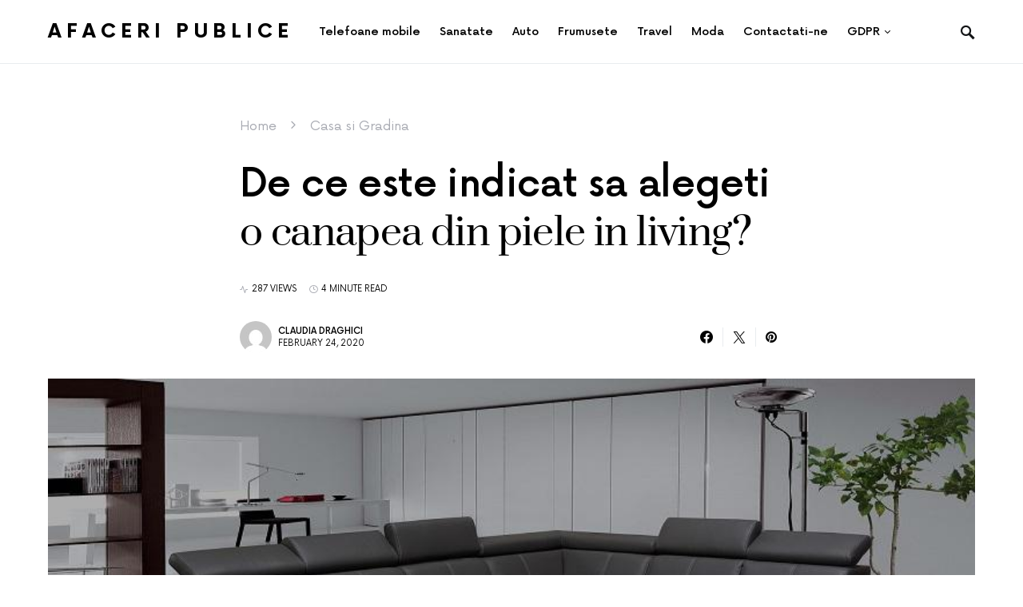

--- FILE ---
content_type: text/html; charset=UTF-8
request_url: https://www.afaceripublice.ro/de-ce-este-indicat-sa-alegeti-o-canapea-din-piele-in-living/
body_size: 21399
content:
<!doctype html>
<html lang="en-US">
<head>
	<meta charset="UTF-8" />
	<meta name="viewport" content="width=device-width, initial-scale=1" />
	<link rel="profile" href="https://gmpg.org/xfn/11" />
	<meta name='robots' content='index, follow, max-image-preview:large, max-snippet:-1, max-video-preview:-1' />
<script id="cookieyes" type="text/javascript" src="https://cdn-cookieyes.com/client_data/5c9c841530931f253a000c01/script.js"></script>
	<!-- This site is optimized with the Yoast SEO plugin v26.6 - https://yoast.com/wordpress/plugins/seo/ -->
	<title>De ce este indicat sa alegeti o canapea din piele in living?</title>
	<link rel="canonical" href="https://www.afaceripublice.ro/de-ce-este-indicat-sa-alegeti-o-canapea-din-piele-in-living/" />
	<meta property="og:locale" content="en_US" />
	<meta property="og:type" content="article" />
	<meta property="og:title" content="De ce este indicat sa alegeti o canapea din piele in living?" />
	<meta property="og:description" content="Daca urmeaza ca in curand sa adaugati o canapea noua in casa dvs., o idee foarte buna este&hellip;" />
	<meta property="og:url" content="https://www.afaceripublice.ro/de-ce-este-indicat-sa-alegeti-o-canapea-din-piele-in-living/" />
	<meta property="og:site_name" content="Afaceri Publice" />
	<meta property="article:published_time" content="2020-02-24T12:31:31+00:00" />
	<meta property="article:modified_time" content="2022-12-10T09:07:41+00:00" />
	<meta property="og:image" content="https://www.afaceripublice.ro/wp-content/uploads/2020/02/De-ce-este-indicat-sa-alegeti-o-canapea-din-piele-in-living.jpg" />
	<meta property="og:image:width" content="800" />
	<meta property="og:image:height" content="365" />
	<meta property="og:image:type" content="image/jpeg" />
	<meta name="author" content="Claudia Draghici" />
	<meta name="twitter:card" content="summary_large_image" />
	<meta name="twitter:label1" content="Written by" />
	<meta name="twitter:data1" content="Claudia Draghici" />
	<meta name="twitter:label2" content="Est. reading time" />
	<meta name="twitter:data2" content="4 minutes" />
	<script type="application/ld+json" class="yoast-schema-graph">{"@context":"https://schema.org","@graph":[{"@type":"Article","@id":"https://www.afaceripublice.ro/de-ce-este-indicat-sa-alegeti-o-canapea-din-piele-in-living/#article","isPartOf":{"@id":"https://www.afaceripublice.ro/de-ce-este-indicat-sa-alegeti-o-canapea-din-piele-in-living/"},"author":{"name":"Claudia Draghici","@id":"https://www.afaceripublice.ro/#/schema/person/c1a3c8a937adc3e6819cc7672adddf2f"},"headline":"De ce este indicat sa alegeti o canapea din piele in living?","datePublished":"2020-02-24T12:31:31+00:00","dateModified":"2022-12-10T09:07:41+00:00","mainEntityOfPage":{"@id":"https://www.afaceripublice.ro/de-ce-este-indicat-sa-alegeti-o-canapea-din-piele-in-living/"},"wordCount":811,"publisher":{"@id":"https://www.afaceripublice.ro/#/schema/person/c1a3c8a937adc3e6819cc7672adddf2f"},"image":{"@id":"https://www.afaceripublice.ro/de-ce-este-indicat-sa-alegeti-o-canapea-din-piele-in-living/#primaryimage"},"thumbnailUrl":"https://www.afaceripublice.ro/wp-content/uploads/2020/02/De-ce-este-indicat-sa-alegeti-o-canapea-din-piele-in-living.jpg","keywords":["alegerea cea mai potrivita","avantajele achizitionarii unei canapele canapele extensibile","canapea extensibila poate reprezenta cea mai buna optiune pentru dvs","canapea noua in casa dvs","canapele si coltare din piele colectia Platinum Divani e Sofa","piesa de mobilier","suma de bani pe care o cheltuiti pentru mobila"],"articleSection":["Casa si Gradina"],"inLanguage":"en-US"},{"@type":"WebPage","@id":"https://www.afaceripublice.ro/de-ce-este-indicat-sa-alegeti-o-canapea-din-piele-in-living/","url":"https://www.afaceripublice.ro/de-ce-este-indicat-sa-alegeti-o-canapea-din-piele-in-living/","name":"De ce este indicat sa alegeti o canapea din piele in living?","isPartOf":{"@id":"https://www.afaceripublice.ro/#website"},"primaryImageOfPage":{"@id":"https://www.afaceripublice.ro/de-ce-este-indicat-sa-alegeti-o-canapea-din-piele-in-living/#primaryimage"},"image":{"@id":"https://www.afaceripublice.ro/de-ce-este-indicat-sa-alegeti-o-canapea-din-piele-in-living/#primaryimage"},"thumbnailUrl":"https://www.afaceripublice.ro/wp-content/uploads/2020/02/De-ce-este-indicat-sa-alegeti-o-canapea-din-piele-in-living.jpg","datePublished":"2020-02-24T12:31:31+00:00","dateModified":"2022-12-10T09:07:41+00:00","breadcrumb":{"@id":"https://www.afaceripublice.ro/de-ce-este-indicat-sa-alegeti-o-canapea-din-piele-in-living/#breadcrumb"},"inLanguage":"en-US","potentialAction":[{"@type":"ReadAction","target":["https://www.afaceripublice.ro/de-ce-este-indicat-sa-alegeti-o-canapea-din-piele-in-living/"]}]},{"@type":"ImageObject","inLanguage":"en-US","@id":"https://www.afaceripublice.ro/de-ce-este-indicat-sa-alegeti-o-canapea-din-piele-in-living/#primaryimage","url":"https://www.afaceripublice.ro/wp-content/uploads/2020/02/De-ce-este-indicat-sa-alegeti-o-canapea-din-piele-in-living.jpg","contentUrl":"https://www.afaceripublice.ro/wp-content/uploads/2020/02/De-ce-este-indicat-sa-alegeti-o-canapea-din-piele-in-living.jpg","width":800,"height":365,"caption":"De ce este indicat sa alegeti o canapea din piele in living?"},{"@type":"BreadcrumbList","@id":"https://www.afaceripublice.ro/de-ce-este-indicat-sa-alegeti-o-canapea-din-piele-in-living/#breadcrumb","itemListElement":[{"@type":"ListItem","position":1,"name":"Home","item":"https://www.afaceripublice.ro/"},{"@type":"ListItem","position":2,"name":"Casa si Gradina","item":"https://www.afaceripublice.ro/casa-si-gradina/"},{"@type":"ListItem","position":3,"name":"De ce este indicat sa alegeti o canapea din piele in living?"}]},{"@type":"WebSite","@id":"https://www.afaceripublice.ro/#website","url":"https://www.afaceripublice.ro/","name":"Afaceri Publice - Ghidul tau online pentru un stil de viață informat","description":"Informația care te mișcă!","publisher":{"@id":"https://www.afaceripublice.ro/#/schema/person/c1a3c8a937adc3e6819cc7672adddf2f"},"alternateName":"Explorează lumea în detaliu - Afaceri Publice","potentialAction":[{"@type":"SearchAction","target":{"@type":"EntryPoint","urlTemplate":"https://www.afaceripublice.ro/?s={search_term_string}"},"query-input":{"@type":"PropertyValueSpecification","valueRequired":true,"valueName":"search_term_string"}}],"inLanguage":"en-US"},{"@type":["Person","Organization"],"@id":"https://www.afaceripublice.ro/#/schema/person/c1a3c8a937adc3e6819cc7672adddf2f","name":"Claudia Draghici","image":{"@type":"ImageObject","inLanguage":"en-US","@id":"https://www.afaceripublice.ro/#/schema/person/image/","url":"https://www.afaceripublice.ro/wp-content/uploads/2023/07/Tehnici-de-machiaj-utilizate-de-modelele-in-videochat-Transformarea-si-increderea-in-fata-camerei.jpg","contentUrl":"https://www.afaceripublice.ro/wp-content/uploads/2023/07/Tehnici-de-machiaj-utilizate-de-modelele-in-videochat-Transformarea-si-increderea-in-fata-camerei.jpg","width":1500,"height":844,"caption":"Claudia Draghici"},"logo":{"@id":"https://www.afaceripublice.ro/#/schema/person/image/"},"url":"https://www.afaceripublice.ro/author/claudia/"}]}</script>
	<!-- / Yoast SEO plugin. -->


<style id='wp-img-auto-sizes-contain-inline-css'>
img:is([sizes=auto i],[sizes^="auto," i]){contain-intrinsic-size:3000px 1500px}
/*# sourceURL=wp-img-auto-sizes-contain-inline-css */
</style>
<style id='csco-theme-fonts-inline-css'>
@font-face {font-family: now-alt;src: url('https://www.afaceripublice.ro/wp-content/themes/once/css/fonts/now-alt-300.woff2') format('woff2'),url('https://www.afaceripublice.ro/wp-content/themes/once/css/fonts/now-alt-300.woff') format('woff');font-weight: 300;font-display: swap;font-style: normal;}@font-face {font-family: now-alt;src: url('https://www.afaceripublice.ro/wp-content/themes/once/css/fonts/now-alt-regular.woff2') format('woff2'),url('https://www.afaceripublice.ro/wp-content/themes/once/css/fonts/now-alt-regular.woff') format('woff');font-weight: 400;font-display: swap;font-style: normal;}@font-face {font-family: now-alt;src: url('https://www.afaceripublice.ro/wp-content/themes/once/css/fonts/now-alt-500.woff2') format('woff2'),url('https://www.afaceripublice.ro/wp-content/themes/once/css/fonts/now-alt-500.woff') format('woff');font-weight: 500;font-display: swap;font-style: normal;}@font-face {font-family: now-alt;src: url('https://www.afaceripublice.ro/wp-content/themes/once/css/fonts/now-alt-700.woff2') format('woff2'),url('https://www.afaceripublice.ro/wp-content/themes/once/css/fonts/now-alt-700.woff') format('woff');font-weight: 700;font-display: swap;font-style: normal;}
/*# sourceURL=csco-theme-fonts-inline-css */
</style>
<style id='wp-block-library-inline-css'>
:root{--wp-block-synced-color:#7a00df;--wp-block-synced-color--rgb:122,0,223;--wp-bound-block-color:var(--wp-block-synced-color);--wp-editor-canvas-background:#ddd;--wp-admin-theme-color:#007cba;--wp-admin-theme-color--rgb:0,124,186;--wp-admin-theme-color-darker-10:#006ba1;--wp-admin-theme-color-darker-10--rgb:0,107,160.5;--wp-admin-theme-color-darker-20:#005a87;--wp-admin-theme-color-darker-20--rgb:0,90,135;--wp-admin-border-width-focus:2px}@media (min-resolution:192dpi){:root{--wp-admin-border-width-focus:1.5px}}.wp-element-button{cursor:pointer}:root .has-very-light-gray-background-color{background-color:#eee}:root .has-very-dark-gray-background-color{background-color:#313131}:root .has-very-light-gray-color{color:#eee}:root .has-very-dark-gray-color{color:#313131}:root .has-vivid-green-cyan-to-vivid-cyan-blue-gradient-background{background:linear-gradient(135deg,#00d084,#0693e3)}:root .has-purple-crush-gradient-background{background:linear-gradient(135deg,#34e2e4,#4721fb 50%,#ab1dfe)}:root .has-hazy-dawn-gradient-background{background:linear-gradient(135deg,#faaca8,#dad0ec)}:root .has-subdued-olive-gradient-background{background:linear-gradient(135deg,#fafae1,#67a671)}:root .has-atomic-cream-gradient-background{background:linear-gradient(135deg,#fdd79a,#004a59)}:root .has-nightshade-gradient-background{background:linear-gradient(135deg,#330968,#31cdcf)}:root .has-midnight-gradient-background{background:linear-gradient(135deg,#020381,#2874fc)}:root{--wp--preset--font-size--normal:16px;--wp--preset--font-size--huge:42px}.has-regular-font-size{font-size:1em}.has-larger-font-size{font-size:2.625em}.has-normal-font-size{font-size:var(--wp--preset--font-size--normal)}.has-huge-font-size{font-size:var(--wp--preset--font-size--huge)}.has-text-align-center{text-align:center}.has-text-align-left{text-align:left}.has-text-align-right{text-align:right}.has-fit-text{white-space:nowrap!important}#end-resizable-editor-section{display:none}.aligncenter{clear:both}.items-justified-left{justify-content:flex-start}.items-justified-center{justify-content:center}.items-justified-right{justify-content:flex-end}.items-justified-space-between{justify-content:space-between}.screen-reader-text{border:0;clip-path:inset(50%);height:1px;margin:-1px;overflow:hidden;padding:0;position:absolute;width:1px;word-wrap:normal!important}.screen-reader-text:focus{background-color:#ddd;clip-path:none;color:#444;display:block;font-size:1em;height:auto;left:5px;line-height:normal;padding:15px 23px 14px;text-decoration:none;top:5px;width:auto;z-index:100000}html :where(.has-border-color){border-style:solid}html :where([style*=border-top-color]){border-top-style:solid}html :where([style*=border-right-color]){border-right-style:solid}html :where([style*=border-bottom-color]){border-bottom-style:solid}html :where([style*=border-left-color]){border-left-style:solid}html :where([style*=border-width]){border-style:solid}html :where([style*=border-top-width]){border-top-style:solid}html :where([style*=border-right-width]){border-right-style:solid}html :where([style*=border-bottom-width]){border-bottom-style:solid}html :where([style*=border-left-width]){border-left-style:solid}html :where(img[class*=wp-image-]){height:auto;max-width:100%}:where(figure){margin:0 0 1em}html :where(.is-position-sticky){--wp-admin--admin-bar--position-offset:var(--wp-admin--admin-bar--height,0px)}@media screen and (max-width:600px){html :where(.is-position-sticky){--wp-admin--admin-bar--position-offset:0px}}

/*# sourceURL=wp-block-library-inline-css */
</style><style id='wp-block-heading-inline-css'>
h1:where(.wp-block-heading).has-background,h2:where(.wp-block-heading).has-background,h3:where(.wp-block-heading).has-background,h4:where(.wp-block-heading).has-background,h5:where(.wp-block-heading).has-background,h6:where(.wp-block-heading).has-background{padding:1.25em 2.375em}h1.has-text-align-left[style*=writing-mode]:where([style*=vertical-lr]),h1.has-text-align-right[style*=writing-mode]:where([style*=vertical-rl]),h2.has-text-align-left[style*=writing-mode]:where([style*=vertical-lr]),h2.has-text-align-right[style*=writing-mode]:where([style*=vertical-rl]),h3.has-text-align-left[style*=writing-mode]:where([style*=vertical-lr]),h3.has-text-align-right[style*=writing-mode]:where([style*=vertical-rl]),h4.has-text-align-left[style*=writing-mode]:where([style*=vertical-lr]),h4.has-text-align-right[style*=writing-mode]:where([style*=vertical-rl]),h5.has-text-align-left[style*=writing-mode]:where([style*=vertical-lr]),h5.has-text-align-right[style*=writing-mode]:where([style*=vertical-rl]),h6.has-text-align-left[style*=writing-mode]:where([style*=vertical-lr]),h6.has-text-align-right[style*=writing-mode]:where([style*=vertical-rl]){rotate:180deg}
/*# sourceURL=https://www.afaceripublice.ro/wp-includes/blocks/heading/style.min.css */
</style>
<style id='wp-block-paragraph-inline-css'>
.is-small-text{font-size:.875em}.is-regular-text{font-size:1em}.is-large-text{font-size:2.25em}.is-larger-text{font-size:3em}.has-drop-cap:not(:focus):first-letter{float:left;font-size:8.4em;font-style:normal;font-weight:100;line-height:.68;margin:.05em .1em 0 0;text-transform:uppercase}body.rtl .has-drop-cap:not(:focus):first-letter{float:none;margin-left:.1em}p.has-drop-cap.has-background{overflow:hidden}:root :where(p.has-background){padding:1.25em 2.375em}:where(p.has-text-color:not(.has-link-color)) a{color:inherit}p.has-text-align-left[style*="writing-mode:vertical-lr"],p.has-text-align-right[style*="writing-mode:vertical-rl"]{rotate:180deg}
/*# sourceURL=https://www.afaceripublice.ro/wp-includes/blocks/paragraph/style.min.css */
</style>
<style id='global-styles-inline-css'>
:root{--wp--preset--aspect-ratio--square: 1;--wp--preset--aspect-ratio--4-3: 4/3;--wp--preset--aspect-ratio--3-4: 3/4;--wp--preset--aspect-ratio--3-2: 3/2;--wp--preset--aspect-ratio--2-3: 2/3;--wp--preset--aspect-ratio--16-9: 16/9;--wp--preset--aspect-ratio--9-16: 9/16;--wp--preset--color--black: #000000;--wp--preset--color--cyan-bluish-gray: #abb8c3;--wp--preset--color--white: #ffffff;--wp--preset--color--pale-pink: #f78da7;--wp--preset--color--vivid-red: #cf2e2e;--wp--preset--color--luminous-vivid-orange: #ff6900;--wp--preset--color--luminous-vivid-amber: #fcb900;--wp--preset--color--light-green-cyan: #7bdcb5;--wp--preset--color--vivid-green-cyan: #00d084;--wp--preset--color--pale-cyan-blue: #8ed1fc;--wp--preset--color--vivid-cyan-blue: #0693e3;--wp--preset--color--vivid-purple: #9b51e0;--wp--preset--gradient--vivid-cyan-blue-to-vivid-purple: linear-gradient(135deg,rgb(6,147,227) 0%,rgb(155,81,224) 100%);--wp--preset--gradient--light-green-cyan-to-vivid-green-cyan: linear-gradient(135deg,rgb(122,220,180) 0%,rgb(0,208,130) 100%);--wp--preset--gradient--luminous-vivid-amber-to-luminous-vivid-orange: linear-gradient(135deg,rgb(252,185,0) 0%,rgb(255,105,0) 100%);--wp--preset--gradient--luminous-vivid-orange-to-vivid-red: linear-gradient(135deg,rgb(255,105,0) 0%,rgb(207,46,46) 100%);--wp--preset--gradient--very-light-gray-to-cyan-bluish-gray: linear-gradient(135deg,rgb(238,238,238) 0%,rgb(169,184,195) 100%);--wp--preset--gradient--cool-to-warm-spectrum: linear-gradient(135deg,rgb(74,234,220) 0%,rgb(151,120,209) 20%,rgb(207,42,186) 40%,rgb(238,44,130) 60%,rgb(251,105,98) 80%,rgb(254,248,76) 100%);--wp--preset--gradient--blush-light-purple: linear-gradient(135deg,rgb(255,206,236) 0%,rgb(152,150,240) 100%);--wp--preset--gradient--blush-bordeaux: linear-gradient(135deg,rgb(254,205,165) 0%,rgb(254,45,45) 50%,rgb(107,0,62) 100%);--wp--preset--gradient--luminous-dusk: linear-gradient(135deg,rgb(255,203,112) 0%,rgb(199,81,192) 50%,rgb(65,88,208) 100%);--wp--preset--gradient--pale-ocean: linear-gradient(135deg,rgb(255,245,203) 0%,rgb(182,227,212) 50%,rgb(51,167,181) 100%);--wp--preset--gradient--electric-grass: linear-gradient(135deg,rgb(202,248,128) 0%,rgb(113,206,126) 100%);--wp--preset--gradient--midnight: linear-gradient(135deg,rgb(2,3,129) 0%,rgb(40,116,252) 100%);--wp--preset--font-size--small: 13px;--wp--preset--font-size--medium: 20px;--wp--preset--font-size--large: 36px;--wp--preset--font-size--x-large: 42px;--wp--preset--spacing--20: 0.44rem;--wp--preset--spacing--30: 0.67rem;--wp--preset--spacing--40: 1rem;--wp--preset--spacing--50: 1.5rem;--wp--preset--spacing--60: 2.25rem;--wp--preset--spacing--70: 3.38rem;--wp--preset--spacing--80: 5.06rem;--wp--preset--shadow--natural: 6px 6px 9px rgba(0, 0, 0, 0.2);--wp--preset--shadow--deep: 12px 12px 50px rgba(0, 0, 0, 0.4);--wp--preset--shadow--sharp: 6px 6px 0px rgba(0, 0, 0, 0.2);--wp--preset--shadow--outlined: 6px 6px 0px -3px rgb(255, 255, 255), 6px 6px rgb(0, 0, 0);--wp--preset--shadow--crisp: 6px 6px 0px rgb(0, 0, 0);}:where(.is-layout-flex){gap: 0.5em;}:where(.is-layout-grid){gap: 0.5em;}body .is-layout-flex{display: flex;}.is-layout-flex{flex-wrap: wrap;align-items: center;}.is-layout-flex > :is(*, div){margin: 0;}body .is-layout-grid{display: grid;}.is-layout-grid > :is(*, div){margin: 0;}:where(.wp-block-columns.is-layout-flex){gap: 2em;}:where(.wp-block-columns.is-layout-grid){gap: 2em;}:where(.wp-block-post-template.is-layout-flex){gap: 1.25em;}:where(.wp-block-post-template.is-layout-grid){gap: 1.25em;}.has-black-color{color: var(--wp--preset--color--black) !important;}.has-cyan-bluish-gray-color{color: var(--wp--preset--color--cyan-bluish-gray) !important;}.has-white-color{color: var(--wp--preset--color--white) !important;}.has-pale-pink-color{color: var(--wp--preset--color--pale-pink) !important;}.has-vivid-red-color{color: var(--wp--preset--color--vivid-red) !important;}.has-luminous-vivid-orange-color{color: var(--wp--preset--color--luminous-vivid-orange) !important;}.has-luminous-vivid-amber-color{color: var(--wp--preset--color--luminous-vivid-amber) !important;}.has-light-green-cyan-color{color: var(--wp--preset--color--light-green-cyan) !important;}.has-vivid-green-cyan-color{color: var(--wp--preset--color--vivid-green-cyan) !important;}.has-pale-cyan-blue-color{color: var(--wp--preset--color--pale-cyan-blue) !important;}.has-vivid-cyan-blue-color{color: var(--wp--preset--color--vivid-cyan-blue) !important;}.has-vivid-purple-color{color: var(--wp--preset--color--vivid-purple) !important;}.has-black-background-color{background-color: var(--wp--preset--color--black) !important;}.has-cyan-bluish-gray-background-color{background-color: var(--wp--preset--color--cyan-bluish-gray) !important;}.has-white-background-color{background-color: var(--wp--preset--color--white) !important;}.has-pale-pink-background-color{background-color: var(--wp--preset--color--pale-pink) !important;}.has-vivid-red-background-color{background-color: var(--wp--preset--color--vivid-red) !important;}.has-luminous-vivid-orange-background-color{background-color: var(--wp--preset--color--luminous-vivid-orange) !important;}.has-luminous-vivid-amber-background-color{background-color: var(--wp--preset--color--luminous-vivid-amber) !important;}.has-light-green-cyan-background-color{background-color: var(--wp--preset--color--light-green-cyan) !important;}.has-vivid-green-cyan-background-color{background-color: var(--wp--preset--color--vivid-green-cyan) !important;}.has-pale-cyan-blue-background-color{background-color: var(--wp--preset--color--pale-cyan-blue) !important;}.has-vivid-cyan-blue-background-color{background-color: var(--wp--preset--color--vivid-cyan-blue) !important;}.has-vivid-purple-background-color{background-color: var(--wp--preset--color--vivid-purple) !important;}.has-black-border-color{border-color: var(--wp--preset--color--black) !important;}.has-cyan-bluish-gray-border-color{border-color: var(--wp--preset--color--cyan-bluish-gray) !important;}.has-white-border-color{border-color: var(--wp--preset--color--white) !important;}.has-pale-pink-border-color{border-color: var(--wp--preset--color--pale-pink) !important;}.has-vivid-red-border-color{border-color: var(--wp--preset--color--vivid-red) !important;}.has-luminous-vivid-orange-border-color{border-color: var(--wp--preset--color--luminous-vivid-orange) !important;}.has-luminous-vivid-amber-border-color{border-color: var(--wp--preset--color--luminous-vivid-amber) !important;}.has-light-green-cyan-border-color{border-color: var(--wp--preset--color--light-green-cyan) !important;}.has-vivid-green-cyan-border-color{border-color: var(--wp--preset--color--vivid-green-cyan) !important;}.has-pale-cyan-blue-border-color{border-color: var(--wp--preset--color--pale-cyan-blue) !important;}.has-vivid-cyan-blue-border-color{border-color: var(--wp--preset--color--vivid-cyan-blue) !important;}.has-vivid-purple-border-color{border-color: var(--wp--preset--color--vivid-purple) !important;}.has-vivid-cyan-blue-to-vivid-purple-gradient-background{background: var(--wp--preset--gradient--vivid-cyan-blue-to-vivid-purple) !important;}.has-light-green-cyan-to-vivid-green-cyan-gradient-background{background: var(--wp--preset--gradient--light-green-cyan-to-vivid-green-cyan) !important;}.has-luminous-vivid-amber-to-luminous-vivid-orange-gradient-background{background: var(--wp--preset--gradient--luminous-vivid-amber-to-luminous-vivid-orange) !important;}.has-luminous-vivid-orange-to-vivid-red-gradient-background{background: var(--wp--preset--gradient--luminous-vivid-orange-to-vivid-red) !important;}.has-very-light-gray-to-cyan-bluish-gray-gradient-background{background: var(--wp--preset--gradient--very-light-gray-to-cyan-bluish-gray) !important;}.has-cool-to-warm-spectrum-gradient-background{background: var(--wp--preset--gradient--cool-to-warm-spectrum) !important;}.has-blush-light-purple-gradient-background{background: var(--wp--preset--gradient--blush-light-purple) !important;}.has-blush-bordeaux-gradient-background{background: var(--wp--preset--gradient--blush-bordeaux) !important;}.has-luminous-dusk-gradient-background{background: var(--wp--preset--gradient--luminous-dusk) !important;}.has-pale-ocean-gradient-background{background: var(--wp--preset--gradient--pale-ocean) !important;}.has-electric-grass-gradient-background{background: var(--wp--preset--gradient--electric-grass) !important;}.has-midnight-gradient-background{background: var(--wp--preset--gradient--midnight) !important;}.has-small-font-size{font-size: var(--wp--preset--font-size--small) !important;}.has-medium-font-size{font-size: var(--wp--preset--font-size--medium) !important;}.has-large-font-size{font-size: var(--wp--preset--font-size--large) !important;}.has-x-large-font-size{font-size: var(--wp--preset--font-size--x-large) !important;}
/*# sourceURL=global-styles-inline-css */
</style>

<style id='classic-theme-styles-inline-css'>
/*! This file is auto-generated */
.wp-block-button__link{color:#fff;background-color:#32373c;border-radius:9999px;box-shadow:none;text-decoration:none;padding:calc(.667em + 2px) calc(1.333em + 2px);font-size:1.125em}.wp-block-file__button{background:#32373c;color:#fff;text-decoration:none}
/*# sourceURL=/wp-includes/css/classic-themes.min.css */
</style>
<link rel='stylesheet' id='wpo_min-header-0-css' href='https://www.afaceripublice.ro/wp-content/cache/wpo-minify/1765426662/assets/wpo-minify-header-3eed118f.min.css' media='all' />
<script src="https://www.afaceripublice.ro/wp-content/cache/wpo-minify/1765426662/assets/wpo-minify-header-7a450e29.min.js" id="wpo_min-header-0-js"></script>


<script type="text/javascript">
  // Function for set the cookie for days
  function tekGdprSetCookie(cname, cvalue, exdays) { //create js cookie
    var d = new Date();
    d.setTime(d.getTime() + (exdays * 24 * 60 * 60 * 1000));
    var expires = "expires=" + d.toUTCString();
    document.cookie = cname + "=" + cvalue + ";" + expires + ";path=/";
  }
  function sendTheDatatandc()
  {
	var formId = document.getElementById('TandC_Data');
	if(document.querySelector('#t-and-c--checkbox:checked')!==null) {
    	var set = 2;
    	var postData = $('#TandC_Data').serialize()+'&gdpraccepttandc=submit';
    	var xhttp = new XMLHttpRequest();
    	xhttp.onreadystatechange = function() {
    	  if (this.readyState == 4 && this.status == 200) {
    	    set = this.responseText;
    	  }
    	};
    	xhttp.open("POST", "https://www.afaceripublice.ro/wp-content/plugins/wpgdpr_g8zuDP/update.php", true);
    	xhttp.setRequestHeader("Content-type", "application/x-www-form-urlencoded");
    	xhttp.send(postData);
		tekGdprSetCookie('WP-GDPR-Compliance-tandc','1.0',3650);

		window.location='https://www.afaceripublice.ro';	}
	else {
		alert("Please check the checkbox");
	}
  }
  // Hit the file update.php to work it without refresh with XMLHttp
  function gdrpSetCookie(name, cookieName) { //ajax and js cookie function call
    var set = 2;
    var xhttp = new XMLHttpRequest();
    xhttp.onreadystatechange = function() {
      if (this.readyState == 4 && this.status == 200) {
        set = this.responseText;
      }
    };

    xhttp.open("POST", "https://www.afaceripublice.ro/wp-content/plugins/wpgdpr_g8zuDP/update.php", true);
    xhttp.setRequestHeader("Content-type", "application/x-www-form-urlencoded");
    xhttp.send(name);
  }

  // Function to check the cookie exist or not
  function getGdprCookieCookie(name) {
    var value = "; " + document.cookie;
    var parts = value.split("; " + name + "=");
    if (parts.length == 2) {
      return parts.pop().split(";").shift();
    } else {
      return null;
    }
  }
 // get cookie value
  function getCookie(cname) {
  let name = cname + "=";
  let decodedCookie = decodeURIComponent(document.cookie);
  let ca = decodedCookie.split(';');
  for(let i = 0; i <ca.length; i++) {
    let c = ca[i];
    while (c.charAt(0) == ' ') {
      c = c.substring(1);
    }
    if (c.indexOf(name) == 0) {
      return c.substring(name.length, c.length);
    }
  }
  return "";
}

</script>

	<script type="text/javascript">
  // Function for set the cookie for days
  function tekGdprSetCookie(cname, cvalue, exdays) { //create js cookie
    var d = new Date();
    d.setTime(d.getTime() + (exdays * 24 * 60 * 60 * 1000));
    var expires = "expires=" + d.toUTCString();
    document.cookie = cname + "=" + cvalue + ";" + expires + ";path=/";
  }
  function sendTheDatapp()
  {
	var formId = document.getElementById('privacyPolicyData');
	if(document.querySelector('#provicy-policy--checkbox:checked')!==null) {
		var set = 2;
		var postData = $('#privacyPolicyData').serialize()+'&gdpracceptpp=submit';
		var xhttp = new XMLHttpRequest();
		xhttp.onreadystatechange = function() {
			if (this.readyState == 4 && this.status == 200) {
				set = this.responseText;
			}
    	};
    	xhttp.open("POST", "https://www.afaceripublice.ro/wp-content/plugins/wpgdpr_g8zuDP/update.php", true);
    	xhttp.setRequestHeader("Content-type", "application/x-www-form-urlencoded");
    	xhttp.send(postData);
		tekGdprSetCookie('WP-GDPR-Compliance-pp','1.0',3650);

		window.location='https://www.afaceripublice.ro';	}
	else {
		alert("Please check the checkbox");
	}
  }
  // Hit the file update.php to work it without refresh with XMLHttp
  function gdrpSetCookie(name, cookieName) { //ajax and js cookie function call
    var set = 2;
    var xhttp = new XMLHttpRequest();
    xhttp.onreadystatechange = function() {
      if (this.readyState == 4 && this.status == 200) {
        set = this.responseText;
      }
    };
    // var postdata = 
    xhttp.open("POST", "https://www.afaceripublice.ro/wp-content/plugins/wpgdpr_g8zuDP/update.php", true);
    xhttp.setRequestHeader("Content-type", "application/x-www-form-urlencoded");
    xhttp.send(name);
  }

  // Function to check the cookie exist or not
  function getGdprCookieCookie(name) {
    var value = "; " + document.cookie;
    var parts = value.split("; " + name + "=");
    if (parts.length == 2) {
      return parts.pop().split(";").shift();
    } else {
      return null;
    }
  }
 // get cookie value
  function getCookie(cname) {
  let name = cname + "=";
  let decodedCookie = decodeURIComponent(document.cookie);
  let ca = decodedCookie.split(';');
  for(let i = 0; i <ca.length; i++) {
    let c = ca[i];
    while (c.charAt(0) == ' ') {
      c = c.substring(1);
    }
    if (c.indexOf(name) == 0) {
      return c.substring(name.length, c.length);
    }
  }
  return "";
}

</script>
<style>
/* Customize the label (the containerr) */
.containerr {
    display: block;
    position: relative;
    padding-left: 35px;
    margin-bottom: 12px;
    cursor: pointer;

    -webkit-user-select: none;
    -moz-user-select: none;
    -ms-user-select: none;
    user-select: none;
  }

  /* Hide the browser's default checkbox */
  .containerr input {
    position: absolute;
    opacity: 0;
    cursor: pointer;
  }

  /* Create a custom checkbox */
  .checkmark {
    position: absolute;
    top: 0;
    left: 0;
    height: 25px;
    width: 25px;
    background-color: #eee;
  }

  /* On mouse-over, add a grey background color */
  .containerr:hover input~.checkmark {
    background-color: #ccc;
  }

  /* When the checkbox is checked, add a blue background */
  .containerr input:checked~.checkmark {
    background-color: #2196F3;
  }

  /* Create the checkmark/indicator (hidden when not checked) */
  .checkmark:after {
    content: "";
    position: absolute;
    display: none;
  }

  /* Show the checkmark when checked */
  .containerr input:checked~.checkmark:after {
    display: block;
  }

  /* Style the checkmark/indicator */
  .containerr .checkmark:after {
    left: 9px;
    top: 5px;
    width: 5px;
    height: 10px;
    border: solid white;
    border-width: 0 3px 3px 0;
    -webkit-transform: rotate(45deg);
    -ms-transform: rotate(45deg);
    transform: rotate(45deg);
  }
  /*Row arrangement for status */
  .checkbx {
    width: 5%;
    padding-left: 0;
  }

  .yesbadge {
    padding: 10px;
    border: 0px;
    background-color: #38B677;
    margin: 5px;
    margin-top: 1px;
    border-radius: 2px;
  }

  .yesicons {
    font-size: 18px;
    border-radius: 100%;
    color: #fff;
  }

  .noicons {
    font-size: 18px;
    border-radius: 100%;
    color: #fff;
  }

  .nobadge {
    padding: 10px;
    border: 0px;
    background-color: #FE5253;
    margin: 5px;
    margin-top: 1px;
    border-radius: 2px;
  }

  .statusnobadge {
    padding: 10px;
    border: 0px;
    background-color: #e4dddd;
    margin: 5px;
    margin-top: 1px;
    border-radius: 2px;
  }

  .statusyesbadge {
    padding: 10px;
    border: 0px;
    background-color: #e4dddd;
    margin: 5px;
    margin-top: 1px;
    border-radius: 2px;
  }

  .textblock {
    padding: 10px;
    padding-right: 0px;
    background-color: #FBFBFB;
    border: 1px solid #E6E6E6;
  }

  .statusnoicons {
    font-size: 18px;
    border-radius: 100%;
    color: red;
  }

  .statusyesicons {
    font-size: 18px;
    border-radius: 100%;
    color: #38B677;
  }

  .statusnotextblock {
    padding: 10px;
    padding-right: 0px;
    color: red;
    font-weight: 700;
  }

  .statusyestextblock {
    padding: 10px;
    padding-right: 0px;
    color: #38B677;
    font-weight: 700;
  }
/* CSS */
.button-13 {
  background-color: #fff;
  border: 1px solid #d5d9d9;
  border-radius: 8px;
  box-shadow: rgba(213, 217, 217, .5) 0 2px 5px 0;
  box-sizing: border-box;
  color: #0f1111;
  cursor: pointer;
  display: inline-block;
  font-family: "Amazon Ember",sans-serif;
  font-size: 13px;
  line-height: 29px;
  padding: 0 10px 0 11px;
  position: relative;
  text-align: center;
  text-decoration: none;
  user-select: none;
  -webkit-user-select: none;
  touch-action: manipulation;
  vertical-align: middle;
  width: 100px;
}

.button-13:hover {
  background-color: #f7fafa;
}

.button-13:focus {
  border-color: #008296;
  box-shadow: rgba(213, 217, 217, .5) 0 2px 5px 0;
  outline: 0;
}
</style>
<script type="text/javascript">
	function gdprdrAction() {
		var cnfmsgdrect = "Are you sure you want to delete this";
		var conf = confirm(cnfmsgdrect);
		if (conf == true) {
			return true;
		} else {
			return false;
		}
	}
</script>
<link rel="icon" href="https://www.afaceripublice.ro/wp-content/uploads/2022/12/cropped-AfaceriPubliceFavicon-removebg-preview-32x32.png" sizes="32x32" />
<link rel="icon" href="https://www.afaceripublice.ro/wp-content/uploads/2022/12/cropped-AfaceriPubliceFavicon-removebg-preview-192x192.png" sizes="192x192" />
<link rel="apple-touch-icon" href="https://www.afaceripublice.ro/wp-content/uploads/2022/12/cropped-AfaceriPubliceFavicon-removebg-preview-180x180.png" />
<meta name="msapplication-TileImage" content="https://www.afaceripublice.ro/wp-content/uploads/2022/12/cropped-AfaceriPubliceFavicon-removebg-preview-270x270.png" />
<style id="kirki-inline-styles">a:hover, .entry-content a, .must-log-in a, blockquote:before, .post-meta a:hover, .post-meta a:focus, .post-meta .author a:hover, .post-meta .author a:focus, .cs-bg-dark .pk-social-links-scheme-bold:not(.pk-social-links-scheme-light-rounded) .pk-social-links-link .pk-social-links-icon, .subscribe-title, .entry-share .pk-share-buttons-scheme-default .pk-share-buttons-link:hover, .post-sidebar-shares .pk-share-buttons-scheme-default .pk-share-buttons-link:hover, .pk-share-buttons-after-post.pk-share-buttons-scheme-default .pk-share-buttons-link:hover{color:#c4a97c;}article .cs-overlay .post-categories a:hover, .cs-list-articles > li > a:hover:before, .wp-block-button .wp-block-button__link:not(.has-background), .pk-bg-primary, .pk-button-primary, .pk-pin-it:hover, .pk-badge-primary, h2.pk-heading-numbered:before, .cs-bg-dark .pk-social-links-scheme-light-rounded .pk-social-links-link:hover .pk-social-links-icon, .post-sidebar-shares .pk-share-buttons-link .pk-share-buttons-count, .pk-scroll-to-top:hover .cs-icon-arrow, .pk-widget-posts .pk-post-outer:hover .pk-current-number{background-color:#c4a97c;}.site-search-wrap, .cs-featured-post-boxed .featured-post-inner, .widget_search .cs-input-group, .post-subscribe, .cs-bg-dark.post-prev-next-along, .widget .pk-subscribe-form-wrap, .pk-scroll-to-top .cs-icon-arrow, .pk-widget-posts .pk-current-number, .widget .pk-social-links-scheme-light-bg .pk-social-links-link, .widget .pk-social-links-scheme-light-rounded .pk-social-links-link .pk-social-links-icon{background-color:#FAFAFA;}button, input[type="button"], input[type="reset"], input[type="submit"], .button, .site .entry-content .pk-button-primary{color:#000000;}button:hover, input[type="button"]:hover, input[type="reset"]:hover, input[type="submit"]:hover, .button:hover, .site .entry-content .pk-button-primary:hover, .site .entry-content .pk-button-primary:focus, .site .entry-content .pk-button-primary:active{background-color:#000000;}.site button:before, .site .button:before, .site .load-more.loading:before{background-color:#000000;}.site button:hover, .site .button:hover{border-color:#000000;}.header-large .navbar-topbar, .header-with-top-bar .navbar-topbar{background-color:#FAFAFA;}.navbar-primary, .offcanvas-header{background-color:#FFFFFF;}.navbar-nav > .menu-item > a .pk-badge:after{border-color:#FFFFFF;}.navbar-nav .menu-item .sub-menu, .navbar-nav .cs-mega-menu-has-category .sub-menu{background-color:#FFFFFF;}.navbar-nav > li.menu-item-has-children > .sub-menu:after{border-bottom-color:#FFFFFF;}.footer-info{background-color:#FAFAFA;}.meta-category-sep:after{color:#000000;}.meta-category-sep-dash:after, .meta-category-sep-middle:after, .meta-category-sep-diamond:after, .meta-category-sep-square:after, .meta-category-sep-brick:after{background-color:#000000;}.entry-title-effect-simple a:hover .meta-category, .entry-title-effect-simple a:focus .meta-category, .entry-title-effect-simple .meta-category a:hover, .entry-title-effect-simple .meta-category a:focus{color:#c4a97c;}.entry-title-effect-underline a .title-line, .entry-title-effect-shadow a .title-line{background-image:linear-gradient(to right, #c4a97c 0%, #c4a97c 100%);}button, input[type="button"], input[type="reset"], input[type="submit"], .button, .pk-button, .cs-overlay .post-categories a, .site-search [type="search"], .subcategories .cs-nav-link, .post-header .pk-share-buttons-wrap .pk-share-buttons-link, .pk-dropcap-borders:first-letter, .pk-dropcap-bg-inverse:first-letter, .pk-dropcap-bg-light:first-letter, .footer-instagram .instagram-username{-webkit-border-radius:0;-moz-border-radius:0;border-radius:0;}body{font-family:now-alt,-apple-system, BlinkMacSystemFont, "Segoe UI", Roboto, "Helvetica Neue", Arial, sans-serif, "Apple Color Emoji", "Segoe UI Emoji", "Segoe UI Symbol", "Noto Color Emoji";font-size:1rem;font-weight:400;}button, .button, input[type="button"], input[type="reset"], input[type="submit"], .cs-font-primary, .no-comments, .text-action, .archive-wrap .more-link, .share-total, .nav-links, .comment-reply-link, .post-sidebar-tags a, .meta-category a, .read-more, .entry-more a, .navigation.pagination .nav-links > span, .navigation.pagination .nav-links > a, .subcategories .cs-nav-link, .cs-social-accounts .cs-social-label, .post-prev-next .link-label a, .author-social-accounts .author-social-label{font-family:now-alt,-apple-system, BlinkMacSystemFont, "Segoe UI", Roboto, "Helvetica Neue", Arial, sans-serif, "Apple Color Emoji", "Segoe UI Emoji", "Segoe UI Symbol", "Noto Color Emoji";font-size:0.6875rem;font-weight:500;letter-spacing:0.125em;text-transform:uppercase;}.pk-font-primary, .entry-meta-details .pk-share-buttons-count, .entry-meta-details .pk-share-buttons-label, .post-sidebar-shares .pk-share-buttons-label, .footer-instagram .instagram-username, .pk-twitter-counters .number, .pk-instagram-counters .number, .pk-alt-instagram-counters .number, .pk-scroll-to-top .cs-btn-caption{font-family:now-alt,-apple-system, BlinkMacSystemFont, "Segoe UI", Roboto, "Helvetica Neue", Arial, sans-serif, "Apple Color Emoji", "Segoe UI Emoji", "Segoe UI Symbol", "Noto Color Emoji";font-size:0.6875rem;font-weight:500;letter-spacing:0.125em;text-transform:uppercase;}small, input[type="text"], input[type="email"], input[type="url"], input[type="password"], input[type="search"], input[type="number"], input[type="tel"], input[type="range"], input[type="date"], input[type="month"], input[type="week"], input[type="time"], input[type="datetime"], input[type="datetime-local"], input[type="color"], div[class*="meta-"], span[class*="meta-"], select, textarea, label, .cs-font-secondary, .post-meta, .archive-count, .page-subtitle, .site-description, figcaption, .post-tags a, .tagcloud a, .post-format-icon, .comment-metadata, .says, .logged-in-as, .must-log-in, .widget_rss ul li .rss-date, .navbar-brand .tagline, .post-sidebar-shares .total-shares, .cs-breadcrumbs, .searchwp-live-search-no-results em, .searchwp-live-search-no-min-chars:after, .cs-video-tools .cs-tooltip, .entry-details .author-wrap, .entry-details .author-wrap a, .footer-copyright{font-family:now-alt,-apple-system, BlinkMacSystemFont, "Segoe UI", Roboto, "Helvetica Neue", Arial, sans-serif, "Apple Color Emoji", "Segoe UI Emoji", "Segoe UI Symbol", "Noto Color Emoji";font-size:0.6875rem;font-weight:400;text-transform:uppercase;}.wp-caption-text, .wp-block-image figcaption, .wp-block-audio figcaption, .wp-block-embed figcaption, .wp-block-pullquote cite, .wp-block-pullquote.is-style-solid-color blockquote cite, .wp-block-pullquote footer, .wp-block-pullquote .wp-block-pullquote__citation, blockquote cite, .wp-block-quote cite{font-family:now-alt,-apple-system, BlinkMacSystemFont, "Segoe UI", Roboto, "Helvetica Neue", Arial, sans-serif, "Apple Color Emoji", "Segoe UI Emoji", "Segoe UI Symbol", "Noto Color Emoji";font-size:0.6875rem;font-weight:400;text-transform:uppercase;}.pk-font-secondary, .pk-instagram-counters, .pk-alt-instagram-counters, .pk-twitter-counters, .pk-instagram-item .pk-instagram-data .pk-meta, .pk-alt-instagram-item .pk-alt-instagram-data .pk-meta, .entry-share .pk-share-buttons-total, .post-sidebar-shares .pk-share-buttons-total, .pk-share-buttons-after-post .pk-share-buttons-total{font-family:now-alt,-apple-system, BlinkMacSystemFont, "Segoe UI", Roboto, "Helvetica Neue", Arial, sans-serif, "Apple Color Emoji", "Segoe UI Emoji", "Segoe UI Symbol", "Noto Color Emoji";font-size:0.6875rem;font-weight:400;text-transform:uppercase;}.entry-excerpt, .post-excerpt, .pk-alt-instagram-desc{font-family:now-alt,-apple-system, BlinkMacSystemFont, "Segoe UI", Roboto, "Helvetica Neue", Arial, sans-serif, "Apple Color Emoji", "Segoe UI Emoji", "Segoe UI Symbol", "Noto Color Emoji";font-size:0.875rem;line-height:1.5;}.entry-content{font-family:now-alt,-apple-system, BlinkMacSystemFont, "Segoe UI", Roboto, "Helvetica Neue", Arial, sans-serif, "Apple Color Emoji", "Segoe UI Emoji", "Segoe UI Symbol", "Noto Color Emoji";font-size:0.875rem;font-weight:400;letter-spacing:inherit;}.site-title{font-family:now-alt,-apple-system, BlinkMacSystemFont, "Segoe UI", Roboto, "Helvetica Neue", Arial, sans-serif, "Apple Color Emoji", "Segoe UI Emoji", "Segoe UI Symbol", "Noto Color Emoji";font-size:1.5rem;font-weight:700;letter-spacing:0.25em;text-transform:uppercase;}.footer-title{font-family:now-alt,-apple-system, BlinkMacSystemFont, "Segoe UI", Roboto, "Helvetica Neue", Arial, sans-serif, "Apple Color Emoji", "Segoe UI Emoji", "Segoe UI Symbol", "Noto Color Emoji";font-size:1.5rem;font-weight:700;letter-spacing:0.25em;text-transform:uppercase;}.entry-title .title-wrap, .post-header-inner .entry-title, .comment-author .fn, blockquote, .cs-post-carousel .cs-carousel-title, .cs-subscription .cs-subscription-title, .cs-widget-author .cs-author-title, .post-author .title-author{font-family:Prata;font-weight:400;text-transform:none;}.wp-block-quote, .wp-block-quote p{font-family:Prata;font-weight:400;text-transform:none;}.post-subscribe .pk-title, .pk-subscribe-form-wrap .pk-font-heading, .footer-subscribe .pk-title, .pk-widget-posts-template-carousel .entry-title, .pk-alt-instagram-title .pk-alt-title, .pk-inline-posts-container .pk-title, .navbar-subscribe .pk-title:first-line{font-family:Prata;font-weight:400;text-transform:none;}h1, h2, h3, h4, h5, h6, .h1, .h2, .h3, .h4, .h5, .h6, .entry-title .meta-category, .entry-title .meta-category a{font-family:now-alt,-apple-system, BlinkMacSystemFont, "Segoe UI", Roboto, "Helvetica Neue", Arial, sans-serif, "Apple Color Emoji", "Segoe UI Emoji", "Segoe UI Symbol", "Noto Color Emoji";font-weight:500;letter-spacing:-0.0125em;text-transform:none;}.wp-block-cover .wp-block-cover-image-text, .wp-block-cover .wp-block-cover-text, .wp-block-cover h2, .wp-block-cover-image .wp-block-cover-image-text, .wp-block-cover-image .wp-block-cover-text, .wp-block-cover-image h2, .wp-block-pullquote p, p.has-drop-cap:not(:focus):first-letter{font-family:now-alt,-apple-system, BlinkMacSystemFont, "Segoe UI", Roboto, "Helvetica Neue", Arial, sans-serif, "Apple Color Emoji", "Segoe UI Emoji", "Segoe UI Symbol", "Noto Color Emoji";font-weight:500;letter-spacing:-0.0125em;text-transform:none;}.pk-font-heading, .navbar-subscribe .pk-title span{font-family:now-alt,-apple-system, BlinkMacSystemFont, "Segoe UI", Roboto, "Helvetica Neue", Arial, sans-serif, "Apple Color Emoji", "Segoe UI Emoji", "Segoe UI Symbol", "Noto Color Emoji";font-weight:500;letter-spacing:-0.0125em;text-transform:none;}.entry-title-style .title-wrap:first-line, .entry-header .post-header-inner .entry-title:first-line, .archive-full .entry-title:first-line, .comment-author .fn:first-line, .cs-post-carousel .cs-carousel-title:first-line, .cs-subscription .cs-subscription-title:first-line, .post-author .title-author:first-line, .cs-widget-author .cs-author-title:first-line, .cs-mm-post .entry-title:first-line, .footer-subscribe .pk-title:first-line, .pk-subscribe-form-wrap .pk-font-heading:first-line, .pk-font-heading:first-line, .post-subscribe .pk-title:first-line, .pk-alt-instagram-title .pk-alt-title:first-line, .pk-inline-posts-container .pk-title:first-line{font-family:now-alt,-apple-system, BlinkMacSystemFont, "Segoe UI", Roboto, "Helvetica Neue", Arial, sans-serif, "Apple Color Emoji", "Segoe UI Emoji", "Segoe UI Symbol", "Noto Color Emoji";font-weight:500;letter-spacing:-0.0125em;text-transform:none;}.title-block, .pk-font-block{font-family:now-alt,-apple-system, BlinkMacSystemFont, "Segoe UI", Roboto, "Helvetica Neue", Arial, sans-serif, "Apple Color Emoji", "Segoe UI Emoji", "Segoe UI Symbol", "Noto Color Emoji";font-size:0.6875rem;font-weight:500;letter-spacing:0.025em;text-transform:uppercase;color:#000000;}.navbar-nav > li > a, .cs-mega-menu-child > a, .widget_archive li, .widget_categories li, .widget_meta li a, .widget_nav_menu .menu > li > a, .widget_pages .page_item a{font-family:now-alt,-apple-system, BlinkMacSystemFont, "Segoe UI", Roboto, "Helvetica Neue", Arial, sans-serif, "Apple Color Emoji", "Segoe UI Emoji", "Segoe UI Symbol", "Noto Color Emoji";font-size:0.875rem;font-weight:500;text-transform:none;}.navbar-nav .sub-menu > li > a, .navbar-topbar .navbar-nav > li > a, .widget_nav_menu .sub-menu > li > a{font-family:now-alt,-apple-system, BlinkMacSystemFont, "Segoe UI", Roboto, "Helvetica Neue", Arial, sans-serif, "Apple Color Emoji", "Segoe UI Emoji", "Segoe UI Symbol", "Noto Color Emoji";font-size:0.8125rem;font-weight:400;text-transform:none;}#menu-additional.navbar-nav > li > a{font-family:now-alt,-apple-system, BlinkMacSystemFont, "Segoe UI", Roboto, "Helvetica Neue", Arial, sans-serif, "Apple Color Emoji", "Segoe UI Emoji", "Segoe UI Symbol", "Noto Color Emoji";font-size:0.8125rem;font-weight:500;text-transform:none;}.navbar-primary .navbar-wrap, .navbar-primary .navbar-content{height:80px;}.offcanvas-header{flex:0 0 80px;}.post-sidebar-shares{top:calc( 80px + 20px );}.admin-bar .post-sidebar-shares{top:calc( 80px + 52px );}.header-large .post-sidebar-shares{top:calc( 80px * 2 + 52px );}.header-large.admin-bar .post-sidebar-shares{top:calc( 80px * 2 + 52px );}.section-featured-post{background-color:#FFFFFF;}.section-post-tiles{background-color:#FFFFFF;}.section-post-carousel{background-color:#FAFAFA;}.section-subscription{background-color:#FAFAFA;}@media (min-width: 1020px){.cs-bg-dark.post-prev-next-along .link-content:hover{background-color:#FAFAFA;}}/* cyrillic-ext */
@font-face {
  font-family: 'Prata';
  font-style: normal;
  font-weight: 400;
  font-display: swap;
  src: url(https://www.afaceripublice.ro/wp-content/fonts/prata/6xKhdSpbNNCT-sWCCm7JLQ.woff2) format('woff2');
  unicode-range: U+0460-052F, U+1C80-1C8A, U+20B4, U+2DE0-2DFF, U+A640-A69F, U+FE2E-FE2F;
}
/* cyrillic */
@font-face {
  font-family: 'Prata';
  font-style: normal;
  font-weight: 400;
  font-display: swap;
  src: url(https://www.afaceripublice.ro/wp-content/fonts/prata/6xKhdSpbNNCT-sWLCm7JLQ.woff2) format('woff2');
  unicode-range: U+0301, U+0400-045F, U+0490-0491, U+04B0-04B1, U+2116;
}
/* vietnamese */
@font-face {
  font-family: 'Prata';
  font-style: normal;
  font-weight: 400;
  font-display: swap;
  src: url(https://www.afaceripublice.ro/wp-content/fonts/prata/6xKhdSpbNNCT-sWACm7JLQ.woff2) format('woff2');
  unicode-range: U+0102-0103, U+0110-0111, U+0128-0129, U+0168-0169, U+01A0-01A1, U+01AF-01B0, U+0300-0301, U+0303-0304, U+0308-0309, U+0323, U+0329, U+1EA0-1EF9, U+20AB;
}
/* latin */
@font-face {
  font-family: 'Prata';
  font-style: normal;
  font-weight: 400;
  font-display: swap;
  src: url(https://www.afaceripublice.ro/wp-content/fonts/prata/6xKhdSpbNNCT-sWPCm4.woff2) format('woff2');
  unicode-range: U+0000-00FF, U+0131, U+0152-0153, U+02BB-02BC, U+02C6, U+02DA, U+02DC, U+0304, U+0308, U+0329, U+2000-206F, U+20AC, U+2122, U+2191, U+2193, U+2212, U+2215, U+FEFF, U+FFFD;
}/* cyrillic-ext */
@font-face {
  font-family: 'Prata';
  font-style: normal;
  font-weight: 400;
  font-display: swap;
  src: url(https://www.afaceripublice.ro/wp-content/fonts/prata/6xKhdSpbNNCT-sWCCm7JLQ.woff2) format('woff2');
  unicode-range: U+0460-052F, U+1C80-1C8A, U+20B4, U+2DE0-2DFF, U+A640-A69F, U+FE2E-FE2F;
}
/* cyrillic */
@font-face {
  font-family: 'Prata';
  font-style: normal;
  font-weight: 400;
  font-display: swap;
  src: url(https://www.afaceripublice.ro/wp-content/fonts/prata/6xKhdSpbNNCT-sWLCm7JLQ.woff2) format('woff2');
  unicode-range: U+0301, U+0400-045F, U+0490-0491, U+04B0-04B1, U+2116;
}
/* vietnamese */
@font-face {
  font-family: 'Prata';
  font-style: normal;
  font-weight: 400;
  font-display: swap;
  src: url(https://www.afaceripublice.ro/wp-content/fonts/prata/6xKhdSpbNNCT-sWACm7JLQ.woff2) format('woff2');
  unicode-range: U+0102-0103, U+0110-0111, U+0128-0129, U+0168-0169, U+01A0-01A1, U+01AF-01B0, U+0300-0301, U+0303-0304, U+0308-0309, U+0323, U+0329, U+1EA0-1EF9, U+20AB;
}
/* latin */
@font-face {
  font-family: 'Prata';
  font-style: normal;
  font-weight: 400;
  font-display: swap;
  src: url(https://www.afaceripublice.ro/wp-content/fonts/prata/6xKhdSpbNNCT-sWPCm4.woff2) format('woff2');
  unicode-range: U+0000-00FF, U+0131, U+0152-0153, U+02BB-02BC, U+02C6, U+02DA, U+02DC, U+0304, U+0308, U+0329, U+2000-206F, U+20AC, U+2122, U+2191, U+2193, U+2212, U+2215, U+FEFF, U+FFFD;
}/* cyrillic-ext */
@font-face {
  font-family: 'Prata';
  font-style: normal;
  font-weight: 400;
  font-display: swap;
  src: url(https://www.afaceripublice.ro/wp-content/fonts/prata/6xKhdSpbNNCT-sWCCm7JLQ.woff2) format('woff2');
  unicode-range: U+0460-052F, U+1C80-1C8A, U+20B4, U+2DE0-2DFF, U+A640-A69F, U+FE2E-FE2F;
}
/* cyrillic */
@font-face {
  font-family: 'Prata';
  font-style: normal;
  font-weight: 400;
  font-display: swap;
  src: url(https://www.afaceripublice.ro/wp-content/fonts/prata/6xKhdSpbNNCT-sWLCm7JLQ.woff2) format('woff2');
  unicode-range: U+0301, U+0400-045F, U+0490-0491, U+04B0-04B1, U+2116;
}
/* vietnamese */
@font-face {
  font-family: 'Prata';
  font-style: normal;
  font-weight: 400;
  font-display: swap;
  src: url(https://www.afaceripublice.ro/wp-content/fonts/prata/6xKhdSpbNNCT-sWACm7JLQ.woff2) format('woff2');
  unicode-range: U+0102-0103, U+0110-0111, U+0128-0129, U+0168-0169, U+01A0-01A1, U+01AF-01B0, U+0300-0301, U+0303-0304, U+0308-0309, U+0323, U+0329, U+1EA0-1EF9, U+20AB;
}
/* latin */
@font-face {
  font-family: 'Prata';
  font-style: normal;
  font-weight: 400;
  font-display: swap;
  src: url(https://www.afaceripublice.ro/wp-content/fonts/prata/6xKhdSpbNNCT-sWPCm4.woff2) format('woff2');
  unicode-range: U+0000-00FF, U+0131, U+0152-0153, U+02BB-02BC, U+02C6, U+02DA, U+02DC, U+0304, U+0308, U+0329, U+2000-206F, U+20AC, U+2122, U+2191, U+2193, U+2212, U+2215, U+FEFF, U+FFFD;
}</style></head>

<body class="wp-singular post-template-default single single-post postid-2506 single-format-standard wp-embed-responsive wp-theme-once cs-page-layout-disabled header-compact navbar-sticky-enabled navbar-smart-enabled sticky-sidebar-enabled stick-to-bottom block-align-enabled design-preview-effect-none design-title-right-border">

	<div class="site-overlay"></div>

	<div class="offcanvas">

		<div class="offcanvas-header">

			
			<nav class="navbar navbar-offcanvas">

									<a class="offcanvas-brand site-title" href="https://www.afaceripublice.ro/" rel="home">Afaceri Publice</a>
					
				<button type="button" class="toggle-offcanvas">
					<i class="cs-icon cs-icon-x"></i>
				</button>

			</nav>

			
		</div>

		<aside class="offcanvas-sidebar">
			<div class="offcanvas-inner widget-area">
				<div class="widget widget_nav_menu cs-d-lg-none"><div class="menu-meniu-principal-container"><ul id="menu-meniu-principal" class="menu"><li id="menu-item-3521" class="menu-item menu-item-type-taxonomy menu-item-object-category menu-item-3521"><a href="https://www.afaceripublice.ro/telefoane-mobile/">Telefoane mobile</a></li>
<li id="menu-item-3522" class="menu-item menu-item-type-taxonomy menu-item-object-category menu-item-3522"><a href="https://www.afaceripublice.ro/sanatate/">Sanatate</a></li>
<li id="menu-item-3523" class="menu-item menu-item-type-taxonomy menu-item-object-category menu-item-3523"><a href="https://www.afaceripublice.ro/auto/">Auto</a></li>
<li id="menu-item-3838" class="menu-item menu-item-type-taxonomy menu-item-object-category menu-item-3838"><a href="https://www.afaceripublice.ro/frumusete/">Frumusete</a></li>
<li id="menu-item-3524" class="menu-item menu-item-type-taxonomy menu-item-object-category menu-item-3524"><a href="https://www.afaceripublice.ro/travel/">Travel</a></li>
<li id="menu-item-3525" class="menu-item menu-item-type-taxonomy menu-item-object-category menu-item-3525"><a href="https://www.afaceripublice.ro/moda/">Moda</a></li>
<li id="menu-item-4176" class="menu-item menu-item-type-post_type menu-item-object-page menu-item-4176"><a href="https://www.afaceripublice.ro/contactati-ne/">Contactati-ne</a></li>
<li id="menu-item-4180" class="menu-item menu-item-type-post_type menu-item-object-page menu-item-has-children menu-item-4180"><a href="https://www.afaceripublice.ro/gdpr-1/">GDPR</a>
<ul class="sub-menu">
	<li id="menu-item-4185" class="menu-item menu-item-type-post_type menu-item-object-page menu-item-4185"><a href="https://www.afaceripublice.ro/politica-noastra-privind-cookies/">Politica noastra privind Cookies</a></li>
	<li id="menu-item-4189" class="menu-item menu-item-type-post_type menu-item-object-page menu-item-4189"><a href="https://www.afaceripublice.ro/termeni-si-conditii/">Termeni si conditii</a></li>
	<li id="menu-item-4193" class="menu-item menu-item-type-post_type menu-item-object-page menu-item-4193"><a href="https://www.afaceripublice.ro/formular-de-cerere-stergere-rectificare-trimitere-dezabonare/">Formular de cerere stergere/rectificare/trimitere/dezabonare</a></li>
	<li id="menu-item-4199" class="menu-item menu-item-type-post_type menu-item-object-page menu-item-4199"><a href="https://www.afaceripublice.ro/disclaimer/">Disclaimer</a></li>
</ul>
</li>
</ul></div></div>
							</div>
		</aside>
	</div>

<div id="page" class="site">

	
	<div class="site-inner">

		
		<header id="masthead" class="site-header">
			


<nav class="navbar navbar-primary ">

	
	<div class="navbar-wrap ">

		<div class="navbar-container">

			<div class="navbar-content">

				<div class="navbar-col">
							<a class="navbar-toggle-offcanvas toggle-offcanvas  cs-d-lg-none">
			<span></span>
			<span></span>
			<span></span>
		</a>
				<div class="navbar-brand">
							<a class="site-title" href="https://www.afaceripublice.ro/" rel="home">Afaceri Publice</a>
						</div>
		<ul id="menu-meniu-principal-1" class="navbar-nav "><li class="menu-item menu-item-type-taxonomy menu-item-object-category menu-item-3521"><a href="https://www.afaceripublice.ro/telefoane-mobile/"><span>Telefoane mobile</span></a></li>
<li class="menu-item menu-item-type-taxonomy menu-item-object-category menu-item-3522"><a href="https://www.afaceripublice.ro/sanatate/"><span>Sanatate</span></a></li>
<li class="menu-item menu-item-type-taxonomy menu-item-object-category menu-item-3523"><a href="https://www.afaceripublice.ro/auto/"><span>Auto</span></a></li>
<li class="menu-item menu-item-type-taxonomy menu-item-object-category menu-item-3838"><a href="https://www.afaceripublice.ro/frumusete/"><span>Frumusete</span></a></li>
<li class="menu-item menu-item-type-taxonomy menu-item-object-category menu-item-3524"><a href="https://www.afaceripublice.ro/travel/"><span>Travel</span></a></li>
<li class="menu-item menu-item-type-taxonomy menu-item-object-category menu-item-3525"><a href="https://www.afaceripublice.ro/moda/"><span>Moda</span></a></li>
<li class="menu-item menu-item-type-post_type menu-item-object-page menu-item-4176"><a href="https://www.afaceripublice.ro/contactati-ne/"><span>Contactati-ne</span></a></li>
<li class="menu-item menu-item-type-post_type menu-item-object-page menu-item-has-children menu-item-4180"><a href="https://www.afaceripublice.ro/gdpr-1/"><span>GDPR</span></a>
<ul class="sub-menu">
	<li class="menu-item menu-item-type-post_type menu-item-object-page menu-item-4185"><a href="https://www.afaceripublice.ro/politica-noastra-privind-cookies/">Politica noastra privind Cookies</a></li>
	<li class="menu-item menu-item-type-post_type menu-item-object-page menu-item-4189"><a href="https://www.afaceripublice.ro/termeni-si-conditii/">Termeni si conditii</a></li>
	<li class="menu-item menu-item-type-post_type menu-item-object-page menu-item-4193"><a href="https://www.afaceripublice.ro/formular-de-cerere-stergere-rectificare-trimitere-dezabonare/">Formular de cerere stergere/rectificare/trimitere/dezabonare</a></li>
	<li class="menu-item menu-item-type-post_type menu-item-object-page menu-item-4199"><a href="https://www.afaceripublice.ro/disclaimer/">Disclaimer</a></li>
</ul>
</li>
</ul>				</div>

				<div class="navbar-col">
									</div>

				<div class="navbar-col">
							<a class="navbar-toggle-search toggle-search">
			<i class="cs-icon cs-icon-search"></i>
		</a>
						</div>

			</div><!-- .navbar-content -->

		</div><!-- .navbar-container -->

	</div><!-- .navbar-wrap -->

	
<div class="site-search-wrap " id="search">
	<div class="site-search">
		<div class="cs-container">
			<div class="search-form-wrap">
				
<form role="search" method="get" class="search-form" action="https://www.afaceripublice.ro/">
	<label class="sr-only">Search for:</label>
	<div class="cs-input-group">
		<input type="search" value="" name="s" data-swplive="true" data-swpengine="default" data-swpconfig="default" class="search-field" placeholder="Ce anume cauti?" required>
		<button type="submit" class="search-submit">Search</button>
	</div>
</form>
				<span class="search-close"></span>
			</div>
		</div>
	</div>
</div>

</nav><!-- .navbar -->
		</header><!-- #masthead -->

		
		<div class="site-primary">

			
			<div class="site-content sidebar-disabled post-sidebar-enabled">

				
				<div class="cs-container">

					
					<div id="content" class="main-content">

						
	<div id="primary" class="content-area">

		
		<main id="main" class="site-main">

			
			
				
					
<article class="post-2506 post type-post status-publish format-standard has-post-thumbnail category-casa-si-gradina tag-alegerea-cea-mai-potrivita tag-avantajele-achizitionarii-unei-canapele-canapele-extensibile tag-canapea-extensibila-poate-reprezenta-cea-mai-buna-optiune-pentru-dvs tag-canapea-noua-in-casa-dvs tag-canapele-si-coltare-din-piele-colectia-platinum-divani-e-sofa tag-piesa-de-mobilier tag-suma-de-bani-pe-care-o-cheltuiti-pentru-mobila">

	<!-- Full Post Layout -->
	
	
		
<section class="entry-header entry-header-standard entry-header-thumbnail">

	<div class="cs-breadcrumbs" id="breadcrumbs"><span><span><a href="https://www.afaceripublice.ro/">Home</a></span> <span class="cs-separator"></span> <span><a href="https://www.afaceripublice.ro/casa-si-gradina/">Casa si Gradina</a></span></span></div>
	<div class="entry-header-inner">

					<div class="post-media">
				<figure >
					<a href="https://www.afaceripublice.ro/wp-content/uploads/2020/02/De-ce-este-indicat-sa-alegeti-o-canapea-din-piele-in-living.jpg">
						<img width="800" height="365" src="https://www.afaceripublice.ro/wp-content/uploads/2020/02/De-ce-este-indicat-sa-alegeti-o-canapea-din-piele-in-living.jpg" class="pk-lazyload-disabled wp-post-image" alt="De ce este indicat sa alegeti o canapea din piele in living?" decoding="async" fetchpriority="high" srcset="https://www.afaceripublice.ro/wp-content/uploads/2020/02/De-ce-este-indicat-sa-alegeti-o-canapea-din-piele-in-living.jpg 800w, https://www.afaceripublice.ro/wp-content/uploads/2020/02/De-ce-este-indicat-sa-alegeti-o-canapea-din-piele-in-living-600x274.jpg 600w, https://www.afaceripublice.ro/wp-content/uploads/2020/02/De-ce-este-indicat-sa-alegeti-o-canapea-din-piele-in-living-300x137.jpg 300w, https://www.afaceripublice.ro/wp-content/uploads/2020/02/De-ce-este-indicat-sa-alegeti-o-canapea-din-piele-in-living-768x350.jpg 768w" sizes="(max-width: 800px) 100vw, 800px" />					</a>
									</figure>
			</div>
			
		<div class="post-header-inner">

			
			
							<h1 class="entry-title">De ce este indicat sa alegeti o canapea din piele in living?</h1>			
								<div class="entry-inline-meta">
						<ul class="post-meta"><li class="meta-views"><i class="cs-icon cs-icon-activity"></i>287 views</li><li class="meta-reading-time"><i class="cs-icon cs-icon-clock"></i>4 minute read</li></ul>					</div>
					
			
						<div class="entry-details">
									<div class="entry-author">
																<a class="author" href="https://www.afaceripublice.ro/author/claudia/"><img alt='' src='https://secure.gravatar.com/avatar/860e85b836416c40b6bb11a98f7410b5982e98d16093e160d67c154f5fbb73ee?s=40&#038;d=mm&#038;r=g' srcset='https://secure.gravatar.com/avatar/860e85b836416c40b6bb11a98f7410b5982e98d16093e160d67c154f5fbb73ee?s=80&#038;d=mm&#038;r=g 2x' class='avatar avatar-40 photo' height='40' width='40' decoding='async'/></a>
									
						<div class="entry-info">

							<div class="author-wrap"><a href="https://www.afaceripublice.ro/author/claudia/">Claudia Draghici</a></div><ul class="post-meta"><li class="meta-date">February 24, 2020</li></ul>						</div>
					</div>
				
									<div class="entry-share">
								<div class="pk-share-buttons-wrap pk-share-buttons-layout-simple pk-share-buttons-scheme-default pk-share-buttons-has-counts pk-share-buttons-has-total-counts pk-share-buttons-post_header pk-share-buttons-mode-php pk-share-buttons-mode-rest" data-post-id="2506" data-share-url="https://www.afaceripublice.ro/de-ce-este-indicat-sa-alegeti-o-canapea-din-piele-in-living/" >

							<div class="pk-share-buttons-total pk-share-buttons-total-no-count">
					0 Shares				</div>
				
			<div class="pk-share-buttons-items">

										<div class="pk-share-buttons-item pk-share-buttons-facebook pk-share-buttons-no-count" data-id="facebook">

							<a href="https://www.facebook.com/sharer.php?u=https://www.afaceripublice.ro/de-ce-este-indicat-sa-alegeti-o-canapea-din-piele-in-living/" class="pk-share-buttons-link" target="_blank">

																	<i class="pk-share-buttons-icon pk-icon pk-icon-facebook"></i>
								
								
								
															</a>

							
							
															<span class="pk-share-buttons-count pk-font-secondary">0</span>
													</div>
											<div class="pk-share-buttons-item pk-share-buttons-twitter pk-share-buttons-no-count" data-id="twitter">

							<a href="https://x.com/share?&text=De%20ce%20este%20indicat%20sa%20alegeti%20o%20canapea%20din%20piele%20in%20living%3F&url=https://www.afaceripublice.ro/de-ce-este-indicat-sa-alegeti-o-canapea-din-piele-in-living/" class="pk-share-buttons-link" target="_blank">

																	<i class="pk-share-buttons-icon pk-icon pk-icon-twitter"></i>
								
								
								
															</a>

							
							
															<span class="pk-share-buttons-count pk-font-secondary">0</span>
													</div>
											<div class="pk-share-buttons-item pk-share-buttons-pinterest pk-share-buttons-no-count" data-id="pinterest">

							<a href="https://pinterest.com/pin/create/bookmarklet/?url=https://www.afaceripublice.ro/de-ce-este-indicat-sa-alegeti-o-canapea-din-piele-in-living/&media=https://www.afaceripublice.ro/wp-content/uploads/2020/02/De-ce-este-indicat-sa-alegeti-o-canapea-din-piele-in-living.jpg" class="pk-share-buttons-link" target="_blank">

																	<i class="pk-share-buttons-icon pk-icon pk-icon-pinterest"></i>
								
								
								
															</a>

							
							
															<span class="pk-share-buttons-count pk-font-secondary">0</span>
													</div>
								</div>
		</div>
						</div>
							</div>
			
			
		</div>

	</div>

</section>
			<div class="entry-container">
										<div class="entry-sidebar-wrap">
							<div class="entry-sidebar">
								<div class="post-sidebar-shares">
									<div class="post-sidebar-inner">
												<div class="pk-share-buttons-wrap pk-share-buttons-layout-simple pk-share-buttons-scheme-default pk-share-buttons-has-counts pk-share-buttons-has-total-counts pk-share-buttons-post_sidebar pk-share-buttons-mode-php pk-share-buttons-mode-rest" data-post-id="2506" data-share-url="https://www.afaceripublice.ro/de-ce-este-indicat-sa-alegeti-o-canapea-din-piele-in-living/" >

							<div class="pk-share-buttons-total pk-share-buttons-total-no-count">
					0<br>Shares				</div>
				
			<div class="pk-share-buttons-items">

										<div class="pk-share-buttons-item pk-share-buttons-facebook pk-share-buttons-no-count" data-id="facebook">

							<a href="https://www.facebook.com/sharer.php?u=https://www.afaceripublice.ro/de-ce-este-indicat-sa-alegeti-o-canapea-din-piele-in-living/" class="pk-share-buttons-link" target="_blank">

																	<i class="pk-share-buttons-icon pk-icon pk-icon-facebook"></i>
								
								
								
															</a>

							
							
															<span class="pk-share-buttons-count pk-font-secondary">0</span>
													</div>
											<div class="pk-share-buttons-item pk-share-buttons-twitter pk-share-buttons-no-count" data-id="twitter">

							<a href="https://x.com/share?&text=De%20ce%20este%20indicat%20sa%20alegeti%20o%20canapea%20din%20piele%20in%20living%3F&url=https://www.afaceripublice.ro/de-ce-este-indicat-sa-alegeti-o-canapea-din-piele-in-living/" class="pk-share-buttons-link" target="_blank">

																	<i class="pk-share-buttons-icon pk-icon pk-icon-twitter"></i>
								
								
								
															</a>

							
							
															<span class="pk-share-buttons-count pk-font-secondary">0</span>
													</div>
											<div class="pk-share-buttons-item pk-share-buttons-pinterest pk-share-buttons-no-count" data-id="pinterest">

							<a href="https://pinterest.com/pin/create/bookmarklet/?url=https://www.afaceripublice.ro/de-ce-este-indicat-sa-alegeti-o-canapea-din-piele-in-living/&media=https://www.afaceripublice.ro/wp-content/uploads/2020/02/De-ce-este-indicat-sa-alegeti-o-canapea-din-piele-in-living.jpg" class="pk-share-buttons-link" target="_blank">

																	<i class="pk-share-buttons-icon pk-icon pk-icon-pinterest"></i>
								
								
								
															</a>

							
							
															<span class="pk-share-buttons-count pk-font-secondary">0</span>
													</div>
											<div class="pk-share-buttons-item pk-share-buttons-mail pk-share-buttons-no-count" data-id="mail">

							<a href="mailto:?subject=De%20ce%20este%20indicat%20sa%20alegeti%20o%20canapea%20din%20piele%20in%20living%3F&body=De%20ce%20este%20indicat%20sa%20alegeti%20o%20canapea%20din%20piele%20in%20living%3F%20https://www.afaceripublice.ro/de-ce-este-indicat-sa-alegeti-o-canapea-din-piele-in-living/" class="pk-share-buttons-link" target="_blank">

																	<i class="pk-share-buttons-icon pk-icon pk-icon-mail"></i>
								
								
								
															</a>

							
							
															<span class="pk-share-buttons-count pk-font-secondary">0</span>
													</div>
								</div>
		</div>
										</div>
								</div>
							</div>
						</div>
					
		<!-- Full Post Layout and Full Content -->
		<div class="entry entry-content-wrap">

			
			<div class="entry-content">

				<p>Daca urmeaza ca in curand sa adaugati o canapea noua in casa dvs., o idee foarte buna este aceea de a va indrepta atentia spre o canapea extensibila, care are rolul unei canapele pe timp de zi, dar care poate fi transformata intr-un pat, pe timpul noptii, sau cand aveti musafiri care raman peste noapte sa doarma la dvs.</p>
<p>Paturile canapea au aparut pe piata de multi ani de zile, si multi oameni au vazut inca de la inceput cat de convenabila poate fi o asemenea piesa de mobilier.</p>
<p>Cu toate acestea, canapelele s-au dezvoltat destul de mult de-a lungul anilor si sunt acum disponibile in toate formele si dimensiunile diferite, ceea ce le face o optiune si mai buna pentru cei care cauta o canapea. Iata cateva dintre avantajele achizitionarii unei canapele canapele extensibile, si de ce este indicat sa alegeti o asemenea canapea in livingul dvs.</p>
<p><strong>Canapele extensibile vor reduce suma de bani pe care o cheltuiti pentru mobila.</strong></p>
<p>Cumpararea unei canapele noi si a unui pat nou pentru casa dvs. poate fi o investitie foarte scumpa. De asemenea, poate fi dificil sa gasiti spatiu intr-o casa pentru ambele obiecte mari. Cu toate acestea, cu o canapea extensibila, puteti obtine o piesa de mobilier echipata pentru a face fata pentru doua sarcini complet diferite, la pretul uneia.</p>
<p>Puteti utiliza o canapea extensibila la fel cum ati face cu o canapea obisnuita, iar atunci cand este nevoie, o puteti folosi si ca pat pentru oaspeti. Cu toate acestea, nu va trebui sa platiti atat pentru o canapea cat si pentru un pat, asa ca veti economisi bani in acest proces, obtinand multe avantaje.</p>
<p><strong>Canapele extensibile va vor permite sa va intampinati oaspetii in casa dvs.</strong></p>
<p>Daca nu aveti un dormitor de rezerva in casa dvs. pentru oaspeti, este posibil sa nu puteti gazdui prietenii si familia care va viziteaza. Canapele extensibile au grija de aceasta problema. Acestea va vor permite sa primiti oameni in casa dvs. si sa le oferiti un pat confortabil pentru a dormi noaptea.</p>
<p>Prin urmare, oamenii dragi dvs., nu vor trebui sa isi faca griji cu privire la rezervarea camerelor de hotel scumpe atunci cand vin sa va vada, iar astfel veti ajunge sa petreceti cat mai mult timp cu ei.</p>
<p><strong>Canapele se vor deschide si se vor inchide fara nicio problema.</strong></p>
<p>Cu ani in urma, existau multe canapele care erau dificil de folosit. Deschiderea si inchiderea lor a fost o adevarata corvoada. Cu toate acestea, canapeaua de astazi a evoluat si acum este usor de folosit. Puteti deschide si inchide cele mai multe dintre aceste canapele in doar cateva secunde, si le puteti transforma din canapele in paturi si din nou in canapele, fara probleme.</p>
<p>Acestea fiind asadar spuse, o canapea extensibila poate reprezenta cea mai buna optiune pentru dvs. In aceste conditii, cu siguranta trebuie sa luati in considerare tipul tapiteriei, pentru a face alegerea cea mai potrivita, iar pielea reprezinta alegerea ideala.</p>
<p>In momentul in care cautati canapele si coltare din piele colectia Platinum Divani e Sofa, cel mai probabil stiti care sunt beneficiile canapelelor din piele. Daca nu, le veti putea descoperi pe scurt in cele ce urmeaza:</p>
<p>Principalul avantaj al canapelelor din piele este reprezentat de durabilitatea si rezistenta materialului. Acest tip de canapele tinde sa reziste de cel putin 4 ori mai mult, in comparatie cu o canapea dintr-o tesatura moale.</p>
<p>Desi puteti spala capacele canapelei din tesatura, acestea se vor deteriora. Este dovedit ca o canapea din piele dureaza mai multi ani si are inca aspectul unei canapele noi. Deci trebuie sa vedeti asta ca o investitie.</p>
<p><strong>Canapele din piele: Perfecte pentru un decor vintage</strong></p>
<p>Daca doriti sa aplicati un decor vintage in sufrageria dvs., canapelele din piele sunt un element care ajuta foarte mult. Canapele din piele tind sa aiba un stil clasic (desi le puteti obtine si intr-un stil mai modern). Pielea in sine este un finisaj strans asociat cu decoratiunea retro sau vintage. Multi dintre parintii si bunicii nostri aveau canapele din piele.</p>
<p><strong>Canapeaua din piele: piesa de rezistenta a incaperii</strong></p>
<p>O canapea din piele ofera de obicei o imagine eleganta, o prezenta mai mare. O astfel de canapea, este fara doar si poate, piesa de rezostemta din orice incapere, de care se indragosteste orice musafir, la prima vedere.</p>
<p><strong>Canapeaua din piele: usor de curatat</strong></p>
<p>Usurinta de curatare este probabil principalul avantaj al acestui tip de canapea. In mod normal, trebuie doar sa stergeti canapeaua cu o carpa usor umezita pentru a indeparta usor praful si majoritatea petelor. In cazul in care unele pete sunt mai rezistente, puteti folosi o crema hidraganta, care va lasa canapeaua ca noua.</p>
<p>Acestea sunt cateva dintre cele mai importante motive, datorita carora atunci cand aveti nevoie de o noua canapea, ar fi ideal sa alegeti o canapea din piele.</p>

			</div>
			<section class="post-tags"><h5 class="title-tags">In this article:</h5><a href="https://www.afaceripublice.ro/tag/alegerea-cea-mai-potrivita/" rel="tag">alegerea cea mai potrivita</a>,<a href="https://www.afaceripublice.ro/tag/avantajele-achizitionarii-unei-canapele-canapele-extensibile/" rel="tag">avantajele achizitionarii unei canapele canapele extensibile</a>,<a href="https://www.afaceripublice.ro/tag/canapea-extensibila-poate-reprezenta-cea-mai-buna-optiune-pentru-dvs/" rel="tag">canapea extensibila poate reprezenta cea mai buna optiune pentru dvs</a>,<a href="https://www.afaceripublice.ro/tag/canapea-noua-in-casa-dvs/" rel="tag">canapea noua in casa dvs</a>,<a href="https://www.afaceripublice.ro/tag/canapele-si-coltare-din-piele-colectia-platinum-divani-e-sofa/" rel="tag">canapele si coltare din piele colectia Platinum Divani e Sofa</a>,<a href="https://www.afaceripublice.ro/tag/piesa-de-mobilier/" rel="tag">piesa de mobilier</a>,<a href="https://www.afaceripublice.ro/tag/suma-de-bani-pe-care-o-cheltuiti-pentru-mobila/" rel="tag">suma de bani pe care o cheltuiti pentru mobila</a></section>		</div>

					</div>
			
	
</article>

						<div class="pk-share-buttons-wrap pk-share-buttons-layout-simple pk-share-buttons-scheme-default pk-share-buttons-has-counts pk-share-buttons-has-total-counts pk-share-buttons-after-post pk-share-buttons-mode-php pk-share-buttons-mode-rest" data-post-id="2506" data-share-url="https://www.afaceripublice.ro/de-ce-este-indicat-sa-alegeti-o-canapea-din-piele-in-living/" >

							<div class="pk-share-buttons-total pk-share-buttons-total-no-count">
					0 Shares				</div>
				
			<div class="pk-share-buttons-items">

										<div class="pk-share-buttons-item pk-share-buttons-facebook pk-share-buttons-no-count" data-id="facebook">

							<a href="https://www.facebook.com/sharer.php?u=https://www.afaceripublice.ro/de-ce-este-indicat-sa-alegeti-o-canapea-din-piele-in-living/" class="pk-share-buttons-link" target="_blank">

																	<i class="pk-share-buttons-icon pk-icon pk-icon-facebook"></i>
								
																	<span class="pk-share-buttons-title pk-font-primary">Facebook</span>
								
								
																	<span class="pk-share-buttons-count pk-font-secondary">0</span>
															</a>

							
							
													</div>
											<div class="pk-share-buttons-item pk-share-buttons-twitter pk-share-buttons-no-count" data-id="twitter">

							<a href="https://x.com/share?&text=De%20ce%20este%20indicat%20sa%20alegeti%20o%20canapea%20din%20piele%20in%20living%3F&url=https://www.afaceripublice.ro/de-ce-este-indicat-sa-alegeti-o-canapea-din-piele-in-living/" class="pk-share-buttons-link" target="_blank">

																	<i class="pk-share-buttons-icon pk-icon pk-icon-twitter"></i>
								
																	<span class="pk-share-buttons-title pk-font-primary">X (Twitter)</span>
								
								
																	<span class="pk-share-buttons-count pk-font-secondary">0</span>
															</a>

							
							
													</div>
											<div class="pk-share-buttons-item pk-share-buttons-pinterest pk-share-buttons-no-count" data-id="pinterest">

							<a href="https://pinterest.com/pin/create/bookmarklet/?url=https://www.afaceripublice.ro/de-ce-este-indicat-sa-alegeti-o-canapea-din-piele-in-living/&media=https://www.afaceripublice.ro/wp-content/uploads/2020/02/De-ce-este-indicat-sa-alegeti-o-canapea-din-piele-in-living.jpg" class="pk-share-buttons-link" target="_blank">

																	<i class="pk-share-buttons-icon pk-icon pk-icon-pinterest"></i>
								
																	<span class="pk-share-buttons-title pk-font-primary">Pinterest</span>
								
								
																	<span class="pk-share-buttons-count pk-font-secondary">0</span>
															</a>

							
							
													</div>
											<div class="pk-share-buttons-item pk-share-buttons-mail pk-share-buttons-no-count" data-id="mail">

							<a href="mailto:?subject=De%20ce%20este%20indicat%20sa%20alegeti%20o%20canapea%20din%20piele%20in%20living%3F&body=De%20ce%20este%20indicat%20sa%20alegeti%20o%20canapea%20din%20piele%20in%20living%3F%20https://www.afaceripublice.ro/de-ce-este-indicat-sa-alegeti-o-canapea-din-piele-in-living/" class="pk-share-buttons-link" target="_blank">

																	<i class="pk-share-buttons-icon pk-icon pk-icon-mail"></i>
								
																	<span class="pk-share-buttons-title pk-font-primary">Mail</span>
								
								
																	<span class="pk-share-buttons-count pk-font-secondary">0</span>
															</a>

							
							
													</div>
								</div>
		</div>
	

<div class="post-author">

	<div class="authors-default">

			<div class="author-wrap">
			<div class="author">
				<div class="author-data">
					<div class="author-avatar">
						<a href="https://www.afaceripublice.ro/author/claudia/" rel="author">
							<img alt='' src='https://secure.gravatar.com/avatar/860e85b836416c40b6bb11a98f7410b5982e98d16093e160d67c154f5fbb73ee?s=68&#038;d=mm&#038;r=g' srcset='https://secure.gravatar.com/avatar/860e85b836416c40b6bb11a98f7410b5982e98d16093e160d67c154f5fbb73ee?s=136&#038;d=mm&#038;r=g 2x' class='avatar avatar-68 photo' height='68' width='68' loading='lazy' decoding='async'/>						</a>
					</div>
					<h5 class="title-author">
						<span class="title-prefix">Post written by:</span>
						<span class="fn">
							<a href="https://www.afaceripublice.ro/author/claudia/" rel="author">
								Claudia Draghici							</a>
						</span>
					</h5>
				</div>

				
									<div class="author-social-accounts">
						<h5 class="author-social-label">Follow</h5>
											</div>
								</div>
		</div>
	
	</div>

</div>

	<div class="post-prev-next post-prev-next-along post-prev-next-grid">
						<div class="link-content prev-link">
					<div class="link-label">
						<a class="link-arrow" href="https://www.afaceripublice.ro/trimite-colete-in-intreaga-tara-si-bucura-te-de-servicii-prompte-cu-e-livrat/">
							Previous Article						</a>
					</div>

					<article class="post-2554 post type-post status-publish format-standard has-post-thumbnail category-servicii tag-firma-de-curierat tag-livrari-colete-rapid">
						<div class="post-outer">
															<div class="post-inner entry-thumbnail">
									<div class="cs-overlay cs-overlay-transparent cs-overlay-ratio cs-ratio-landscape">
										<div class="cs-overlay-background">
											<img width="380" height="190" src="https://www.afaceripublice.ro/wp-content/uploads/2020/02/e-livrat.jpg" class="attachment-csco-thumbnail size-csco-thumbnail wp-post-image" alt="" decoding="async" loading="lazy" srcset="https://www.afaceripublice.ro/wp-content/uploads/2020/02/e-livrat.jpg 1997w, https://www.afaceripublice.ro/wp-content/uploads/2020/02/e-livrat-600x300.jpg 600w, https://www.afaceripublice.ro/wp-content/uploads/2020/02/e-livrat-300x150.jpg 300w, https://www.afaceripublice.ro/wp-content/uploads/2020/02/e-livrat-768x383.jpg 768w, https://www.afaceripublice.ro/wp-content/uploads/2020/02/e-livrat-1024x511.jpg 1024w, https://www.afaceripublice.ro/wp-content/uploads/2020/02/e-livrat-640x320.jpg 640w" sizes="auto, (max-width: 380px) 100vw, 380px" />																					</div>
																				<a href="https://www.afaceripublice.ro/trimite-colete-in-intreaga-tara-si-bucura-te-de-servicii-prompte-cu-e-livrat/" class="cs-overlay-link"></a>
									</div>
								</div>
							
							<div class="post-inner">

								
																	<header class="entry-header">
												<h2 class="entry-title entry-cat-title entry-title-effect-simple">
							<a href="https://www.afaceripublice.ro/trimite-colete-in-intreaga-tara-si-bucura-te-de-servicii-prompte-cu-e-livrat/" title="Trimite colete in intreaga tara si bucura-te de servicii prompte, cu E-livrat">
					<span class="meta-category meta-category-sep meta-category-sep-dash">Servicii</span><span class="title-wrap"><span class="title-line">Trimite colete in intreaga tara si bucura-te de servicii prompte, cu E-livrat</span></span>				</a>
					</h2>
											</header>
								
								<ul class="post-meta"><li class="meta-date">February 21, 2020</li><li class="meta-views"><i class="cs-icon cs-icon-activity"></i>298 views</li><li class="meta-reading-time"><i class="cs-icon cs-icon-clock"></i>2 minute read</li></ul>							</div>

						</div>

					</article>
				</div>
							<div class="link-content next-link">
					<div class="link-label">
						<a class="link-arrow" href="https://www.afaceripublice.ro/care-sunt-cateva-dintre-beneficiile-sexului/">
							Next Article						</a>
					</div>

					<article class="post-2510 post type-post status-publish format-standard has-post-thumbnail category-sanatate tag-escorte-bucuresti tag-imbunatatirea-intimitatii-si-relatiilor tag-imbunatatirea-sanatatii-cardiovasculare tag-partenera-de-sex">
						<div class="post-outer">
															<div class="post-inner entry-thumbnail">
									<div class="cs-overlay cs-overlay-transparent cs-overlay-ratio cs-ratio-landscape">
										<div class="cs-overlay-background">
											<img width="330" height="220" src="https://www.afaceripublice.ro/wp-content/uploads/2020/02/oameni.jpg" class="attachment-csco-thumbnail size-csco-thumbnail wp-post-image" alt="" decoding="async" loading="lazy" srcset="https://www.afaceripublice.ro/wp-content/uploads/2020/02/oameni.jpg 1232w, https://www.afaceripublice.ro/wp-content/uploads/2020/02/oameni-600x400.jpg 600w, https://www.afaceripublice.ro/wp-content/uploads/2020/02/oameni-300x200.jpg 300w, https://www.afaceripublice.ro/wp-content/uploads/2020/02/oameni-768x512.jpg 768w, https://www.afaceripublice.ro/wp-content/uploads/2020/02/oameni-1024x682.jpg 1024w" sizes="auto, (max-width: 330px) 100vw, 330px" />																					</div>
																				<a href="https://www.afaceripublice.ro/care-sunt-cateva-dintre-beneficiile-sexului/" class="cs-overlay-link"></a>
									</div>
								</div>
							
							<div class="post-inner">

								
																	<header class="entry-header">
												<h2 class="entry-title entry-cat-title entry-title-effect-simple">
							<a href="https://www.afaceripublice.ro/care-sunt-cateva-dintre-beneficiile-sexului/" title="Care sunt cateva dintre beneficiile sexului?">
					<span class="meta-category meta-category-sep meta-category-sep-dash">Sanatate</span><span class="title-wrap"><span class="title-line">Care sunt cateva dintre beneficiile sexului?</span></span>				</a>
					</h2>
											</header>
								
								<ul class="post-meta"><li class="meta-date">February 25, 2020</li><li class="meta-views"><i class="cs-icon cs-icon-activity"></i>309 views</li><li class="meta-reading-time"><i class="cs-icon cs-icon-clock"></i>4 minute read</li></ul>							</div>

						</div>

					</article>
				</div>
				</div>
			<section class="post-archive archive-related">

			<div class="archive-wrap">

				
				<div class="title-block-wrap">
					<h5 class="title-block">
						You May Also Like					</h5>
				</div>

				<div class="archive-main archive-grid">

					
<article class="post-5884 post type-post status-publish format-standard has-post-thumbnail category-blog category-casa-si-gradina tag-avantaje-ale-lavetelor-din-microfibra tag-ce-este-microfibra tag-ce-poti-sterge-cu-lavetele-o-solutie-versatila-pentru-curatenie tag-ce-sunt-si-ce-avantaje-ofera tag-eficienta-in-colectarea-murdariei-si-a-prafului tag-lavetele-din-microfibra tag-lavetele-din-microfibra-sunt-produse-de-curatare tag-lavetele-profesionale-de-la-viyogo">
	<div class="post-outer">

					<div class="post-inner entry-thumbnail">
				<div class="cs-overlay cs-overlay-transparent cs-overlay-ratio cs-ratio-square">
					<div class="cs-overlay-background">
						<img width="380" height="380" src="https://www.afaceripublice.ro/wp-content/uploads/2023/12/Lavetele-din-Microfibra-Ce-Sunt-si-Ce-Avantaje-Ofera-380x380.jpg" class="attachment-csco-thumbnail-square size-csco-thumbnail-square wp-post-image" alt="Lavetele din Microfibră: Ce Sunt și Ce Avantaje Oferă?" decoding="async" loading="lazy" srcset="https://www.afaceripublice.ro/wp-content/uploads/2023/12/Lavetele-din-Microfibra-Ce-Sunt-si-Ce-Avantaje-Ofera-380x380.jpg 380w, https://www.afaceripublice.ro/wp-content/uploads/2023/12/Lavetele-din-Microfibra-Ce-Sunt-si-Ce-Avantaje-Ofera-150x150.jpg 150w, https://www.afaceripublice.ro/wp-content/uploads/2023/12/Lavetele-din-Microfibra-Ce-Sunt-si-Ce-Avantaje-Ofera-80x80.jpg 80w, https://www.afaceripublice.ro/wp-content/uploads/2023/12/Lavetele-din-Microfibra-Ce-Sunt-si-Ce-Avantaje-Ofera-110x110.jpg 110w, https://www.afaceripublice.ro/wp-content/uploads/2023/12/Lavetele-din-Microfibra-Ce-Sunt-si-Ce-Avantaje-Ofera-200x200.jpg 200w, https://www.afaceripublice.ro/wp-content/uploads/2023/12/Lavetele-din-Microfibra-Ce-Sunt-si-Ce-Avantaje-Ofera-255x255.jpg 255w, https://www.afaceripublice.ro/wp-content/uploads/2023/12/Lavetele-din-Microfibra-Ce-Sunt-si-Ce-Avantaje-Ofera-300x300.jpg 300w, https://www.afaceripublice.ro/wp-content/uploads/2023/12/Lavetele-din-Microfibra-Ce-Sunt-si-Ce-Avantaje-Ofera-550x550.jpg 550w, https://www.afaceripublice.ro/wp-content/uploads/2023/12/Lavetele-din-Microfibra-Ce-Sunt-si-Ce-Avantaje-Ofera-800x800.jpg 800w" sizes="auto, (max-width: 380px) 100vw, 380px" />											</div>
										<a href="https://www.afaceripublice.ro/lavetele-din-microfibra-ce-sunt-si-ce-avantaje-ofera/" class="cs-overlay-link"></a>
				</div>
			</div>
		
		<div class="post-inner entry-data">

			<div class="meta-category"><ul class="post-categories">
	<li><a href="https://www.afaceripublice.ro/blog/" rel="category tag">Blog</a></li>
	<li><a href="https://www.afaceripublice.ro/casa-si-gradina/" rel="category tag">Casa si Gradina</a></li></ul></div>
							<header class="entry-header">
							<h2 class="entry-title entry-cat-title entry-title-effect-simple entry-title-style">
							<a href="https://www.afaceripublice.ro/lavetele-din-microfibra-ce-sunt-si-ce-avantaje-ofera/" title="Lavetele din Microfibră: Ce Sunt și Ce Avantaje Oferă?">
					<span class="title-wrap"><span class="title-line">Lavetele din Microfibră: Ce Sunt și Ce Avantaje Oferă?</span></span>				</a>
					</h2>
						</header>
			
			<ul class="post-meta"><li class="meta-views"><i class="cs-icon cs-icon-activity"></i>810 views</li><li class="meta-reading-time"><i class="cs-icon cs-icon-clock"></i>5 minute read</li></ul>
							<div class="entry-excerpt">
					Lavetele din microfibră sunt produse de curățare și îngrijire a casei care au devenit din ce în ce&hellip;				</div>
			
			
			
							<div class="entry-share">
							<div class="pk-share-buttons-wrap pk-share-buttons-layout-simple pk-share-buttons-scheme-default pk-share-buttons-has-counts pk-share-buttons-has-total-counts pk-share-buttons-post_meta pk-share-buttons-mode-cached" data-post-id="5884" data-share-url="https://www.afaceripublice.ro/lavetele-din-microfibra-ce-sunt-si-ce-avantaje-ofera/" >

							<div class="pk-share-buttons-total pk-share-buttons-total-no-count">
					0 Shares				</div>
				
			<div class="pk-share-buttons-items">

										<div class="pk-share-buttons-item pk-share-buttons-facebook pk-share-buttons-no-count" data-id="facebook">

							<a href="https://www.facebook.com/sharer.php?u=https://www.afaceripublice.ro/lavetele-din-microfibra-ce-sunt-si-ce-avantaje-ofera/" class="pk-share-buttons-link" target="_blank">

																	<i class="pk-share-buttons-icon pk-icon pk-icon-facebook"></i>
								
								
								
															</a>

							
							
															<span class="pk-share-buttons-count pk-font-secondary">0</span>
													</div>
											<div class="pk-share-buttons-item pk-share-buttons-pinterest pk-share-buttons-no-count" data-id="pinterest">

							<a href="https://pinterest.com/pin/create/bookmarklet/?url=https://www.afaceripublice.ro/lavetele-din-microfibra-ce-sunt-si-ce-avantaje-ofera/&media=https://www.afaceripublice.ro/wp-content/uploads/2023/12/Lavetele-din-Microfibra-Ce-Sunt-si-Ce-Avantaje-Ofera-1024x683.jpg" class="pk-share-buttons-link" target="_blank">

																	<i class="pk-share-buttons-icon pk-icon pk-icon-pinterest"></i>
								
								
								
															</a>

							
							
															<span class="pk-share-buttons-count pk-font-secondary">0</span>
													</div>
								</div>
		</div>
					</div>
			
		</div>

	</div><!-- .post-outer -->
</article>

<article class="post-5909 post type-post status-publish format-standard has-post-thumbnail category-casa-si-gradina category-ecologie category-mediu">
	<div class="post-outer">

					<div class="post-inner entry-thumbnail">
				<div class="cs-overlay cs-overlay-transparent cs-overlay-ratio cs-ratio-square">
					<div class="cs-overlay-background">
						<img width="380" height="380" src="https://www.afaceripublice.ro/wp-content/uploads/2024/01/Ce-sunt-panourile-solare-si-cum-functioneaza-380x380.jpg" class="attachment-csco-thumbnail-square size-csco-thumbnail-square wp-post-image" alt="Ce sunt panourile solare și cum funcționează" decoding="async" loading="lazy" srcset="https://www.afaceripublice.ro/wp-content/uploads/2024/01/Ce-sunt-panourile-solare-si-cum-functioneaza-380x380.jpg 380w, https://www.afaceripublice.ro/wp-content/uploads/2024/01/Ce-sunt-panourile-solare-si-cum-functioneaza-150x150.jpg 150w, https://www.afaceripublice.ro/wp-content/uploads/2024/01/Ce-sunt-panourile-solare-si-cum-functioneaza-80x80.jpg 80w, https://www.afaceripublice.ro/wp-content/uploads/2024/01/Ce-sunt-panourile-solare-si-cum-functioneaza-110x110.jpg 110w, https://www.afaceripublice.ro/wp-content/uploads/2024/01/Ce-sunt-panourile-solare-si-cum-functioneaza-200x200.jpg 200w, https://www.afaceripublice.ro/wp-content/uploads/2024/01/Ce-sunt-panourile-solare-si-cum-functioneaza-255x255.jpg 255w, https://www.afaceripublice.ro/wp-content/uploads/2024/01/Ce-sunt-panourile-solare-si-cum-functioneaza-300x300.jpg 300w, https://www.afaceripublice.ro/wp-content/uploads/2024/01/Ce-sunt-panourile-solare-si-cum-functioneaza-550x550.jpg 550w, https://www.afaceripublice.ro/wp-content/uploads/2024/01/Ce-sunt-panourile-solare-si-cum-functioneaza-800x800.jpg 800w" sizes="auto, (max-width: 380px) 100vw, 380px" />											</div>
										<a href="https://www.afaceripublice.ro/ce-sunt-panourile-solare-si-cum-functioneaza/" class="cs-overlay-link"></a>
				</div>
			</div>
		
		<div class="post-inner entry-data">

			<div class="meta-category"><ul class="post-categories">
	<li><a href="https://www.afaceripublice.ro/casa-si-gradina/" rel="category tag">Casa si Gradina</a></li>
	<li><a href="https://www.afaceripublice.ro/ecologie/" rel="category tag">Ecologie</a></li>
	<li><a href="https://www.afaceripublice.ro/mediu/" rel="category tag">Mediu</a></li></ul></div>
							<header class="entry-header">
							<h2 class="entry-title entry-cat-title entry-title-effect-simple entry-title-style">
							<a href="https://www.afaceripublice.ro/ce-sunt-panourile-solare-si-cum-functioneaza/" title="Ce sunt panourile solare și cum funcționează?">
					<span class="title-wrap"><span class="title-line">Ce sunt panourile solare și cum funcționează?</span></span>				</a>
					</h2>
						</header>
			
			<ul class="post-meta"><li class="meta-views"><i class="cs-icon cs-icon-activity"></i>559 views</li><li class="meta-reading-time"><i class="cs-icon cs-icon-clock"></i>4 minute read</li></ul>
							<div class="entry-excerpt">
					Într-o eră în care sustenabilitatea și energia regenerabilă sunt în centrul preocupărilor globale, panourile solare au devenit un&hellip;				</div>
			
			
			
							<div class="entry-share">
							<div class="pk-share-buttons-wrap pk-share-buttons-layout-simple pk-share-buttons-scheme-default pk-share-buttons-has-counts pk-share-buttons-has-total-counts pk-share-buttons-post_meta pk-share-buttons-mode-cached" data-post-id="5909" data-share-url="https://www.afaceripublice.ro/ce-sunt-panourile-solare-si-cum-functioneaza/" >

							<div class="pk-share-buttons-total pk-share-buttons-total-no-count">
					0 Shares				</div>
				
			<div class="pk-share-buttons-items">

										<div class="pk-share-buttons-item pk-share-buttons-facebook pk-share-buttons-no-count" data-id="facebook">

							<a href="https://www.facebook.com/sharer.php?u=https://www.afaceripublice.ro/ce-sunt-panourile-solare-si-cum-functioneaza/" class="pk-share-buttons-link" target="_blank">

																	<i class="pk-share-buttons-icon pk-icon pk-icon-facebook"></i>
								
								
								
															</a>

							
							
															<span class="pk-share-buttons-count pk-font-secondary">0</span>
													</div>
											<div class="pk-share-buttons-item pk-share-buttons-pinterest pk-share-buttons-no-count" data-id="pinterest">

							<a href="https://pinterest.com/pin/create/bookmarklet/?url=https://www.afaceripublice.ro/ce-sunt-panourile-solare-si-cum-functioneaza/&media=https://www.afaceripublice.ro/wp-content/uploads/2024/01/Ce-sunt-panourile-solare-si-cum-functioneaza-1024x640.jpg" class="pk-share-buttons-link" target="_blank">

																	<i class="pk-share-buttons-icon pk-icon pk-icon-pinterest"></i>
								
								
								
															</a>

							
							
															<span class="pk-share-buttons-count pk-font-secondary">0</span>
													</div>
								</div>
		</div>
					</div>
			
		</div>

	</div><!-- .post-outer -->
</article>

<article class="post-5898 post type-post status-publish format-standard has-post-thumbnail category-blog category-casa-si-gradina tag-cele-mai-moderne-tehnici-folosite-de-gradinitele tag-celor-mai-moderne-tehnici-si-metode-de-predare tag-cum-sa-ai-grija-de-copilul-tau-corect tag-educatia-copiilor-este-intr-o-continua-evolutie tag-gradinitele-private-in-ceea-ce-priveste-educatia-copiilor">
	<div class="post-outer">

					<div class="post-inner entry-thumbnail">
				<div class="cs-overlay cs-overlay-transparent cs-overlay-ratio cs-ratio-square">
					<div class="cs-overlay-background">
						<img width="380" height="380" src="https://www.afaceripublice.ro/wp-content/uploads/2024/01/Cele-mai-moderne-tehnici-folosite-de-gradinitele-private-in-ceea-ce-priveste-educatia-copiilor-380x380.jpg" class="attachment-csco-thumbnail-square size-csco-thumbnail-square wp-post-image" alt="Cele mai moderne tehnici folosite de grădinițele private în ceea ce privește educația copiilor" decoding="async" loading="lazy" srcset="https://www.afaceripublice.ro/wp-content/uploads/2024/01/Cele-mai-moderne-tehnici-folosite-de-gradinitele-private-in-ceea-ce-priveste-educatia-copiilor-380x380.jpg 380w, https://www.afaceripublice.ro/wp-content/uploads/2024/01/Cele-mai-moderne-tehnici-folosite-de-gradinitele-private-in-ceea-ce-priveste-educatia-copiilor-150x150.jpg 150w, https://www.afaceripublice.ro/wp-content/uploads/2024/01/Cele-mai-moderne-tehnici-folosite-de-gradinitele-private-in-ceea-ce-priveste-educatia-copiilor-80x80.jpg 80w, https://www.afaceripublice.ro/wp-content/uploads/2024/01/Cele-mai-moderne-tehnici-folosite-de-gradinitele-private-in-ceea-ce-priveste-educatia-copiilor-110x110.jpg 110w, https://www.afaceripublice.ro/wp-content/uploads/2024/01/Cele-mai-moderne-tehnici-folosite-de-gradinitele-private-in-ceea-ce-priveste-educatia-copiilor-200x200.jpg 200w, https://www.afaceripublice.ro/wp-content/uploads/2024/01/Cele-mai-moderne-tehnici-folosite-de-gradinitele-private-in-ceea-ce-priveste-educatia-copiilor-255x255.jpg 255w, https://www.afaceripublice.ro/wp-content/uploads/2024/01/Cele-mai-moderne-tehnici-folosite-de-gradinitele-private-in-ceea-ce-priveste-educatia-copiilor-300x300.jpg 300w, https://www.afaceripublice.ro/wp-content/uploads/2024/01/Cele-mai-moderne-tehnici-folosite-de-gradinitele-private-in-ceea-ce-priveste-educatia-copiilor-550x550.jpg 550w, https://www.afaceripublice.ro/wp-content/uploads/2024/01/Cele-mai-moderne-tehnici-folosite-de-gradinitele-private-in-ceea-ce-priveste-educatia-copiilor-800x800.jpg 800w" sizes="auto, (max-width: 380px) 100vw, 380px" />											</div>
										<a href="https://www.afaceripublice.ro/cele-mai-moderne-tehnici-folosite-de-gradinitele-private-in-ceea-ce-priveste-educatia-copiilor/" class="cs-overlay-link"></a>
				</div>
			</div>
		
		<div class="post-inner entry-data">

			<div class="meta-category"><ul class="post-categories">
	<li><a href="https://www.afaceripublice.ro/blog/" rel="category tag">Blog</a></li>
	<li><a href="https://www.afaceripublice.ro/casa-si-gradina/" rel="category tag">Casa si Gradina</a></li></ul></div>
							<header class="entry-header">
							<h2 class="entry-title entry-cat-title entry-title-effect-simple entry-title-style">
							<a href="https://www.afaceripublice.ro/cele-mai-moderne-tehnici-folosite-de-gradinitele-private-in-ceea-ce-priveste-educatia-copiilor/" title="Cele mai moderne tehnici folosite de grădinițele private în ceea ce privește educația copiilor">
					<span class="title-wrap"><span class="title-line">Cele mai moderne tehnici folosite de grădinițele private în ceea ce privește educația copiilor</span></span>				</a>
					</h2>
						</header>
			
			<ul class="post-meta"><li class="meta-views"><i class="cs-icon cs-icon-activity"></i>524 views</li><li class="meta-reading-time"><i class="cs-icon cs-icon-clock"></i>4 minute read</li></ul>
							<div class="entry-excerpt">
					Educația copiilor este într-o continuă evoluție, iar grădinițele private au fost întotdeauna în prima linie a adoptării celor&hellip;				</div>
			
			
			
							<div class="entry-share">
							<div class="pk-share-buttons-wrap pk-share-buttons-layout-simple pk-share-buttons-scheme-default pk-share-buttons-has-counts pk-share-buttons-has-total-counts pk-share-buttons-post_meta pk-share-buttons-mode-cached" data-post-id="5898" data-share-url="https://www.afaceripublice.ro/cele-mai-moderne-tehnici-folosite-de-gradinitele-private-in-ceea-ce-priveste-educatia-copiilor/" >

							<div class="pk-share-buttons-total pk-share-buttons-total-no-count">
					0 Shares				</div>
				
			<div class="pk-share-buttons-items">

										<div class="pk-share-buttons-item pk-share-buttons-facebook pk-share-buttons-no-count" data-id="facebook">

							<a href="https://www.facebook.com/sharer.php?u=https://www.afaceripublice.ro/cele-mai-moderne-tehnici-folosite-de-gradinitele-private-in-ceea-ce-priveste-educatia-copiilor/" class="pk-share-buttons-link" target="_blank">

																	<i class="pk-share-buttons-icon pk-icon pk-icon-facebook"></i>
								
								
								
															</a>

							
							
															<span class="pk-share-buttons-count pk-font-secondary">0</span>
													</div>
											<div class="pk-share-buttons-item pk-share-buttons-pinterest pk-share-buttons-no-count" data-id="pinterest">

							<a href="https://pinterest.com/pin/create/bookmarklet/?url=https://www.afaceripublice.ro/cele-mai-moderne-tehnici-folosite-de-gradinitele-private-in-ceea-ce-priveste-educatia-copiilor/&media=https://www.afaceripublice.ro/wp-content/uploads/2024/01/Cele-mai-moderne-tehnici-folosite-de-gradinitele-private-in-ceea-ce-priveste-educatia-copiilor-1024x683.jpg" class="pk-share-buttons-link" target="_blank">

																	<i class="pk-share-buttons-icon pk-icon pk-icon-pinterest"></i>
								
								
								
															</a>

							
							
															<span class="pk-share-buttons-count pk-font-secondary">0</span>
													</div>
								</div>
		</div>
					</div>
			
		</div>

	</div><!-- .post-outer -->
</article>

<article class="post-5950 post type-post status-publish format-standard has-post-thumbnail category-blog category-casa-si-gradina tag-cele-mai-importante-aspecte-ale-intretinerii-panourilor-solare tag-este-important-sa-efectuezi-intretinerea-regulata-a-panourilor-solare tag-panourile-solare-sunt-o-investitie-valoroasa tag-verificarea-conexiunilor-electrice tag-verificarea-conexiunilor-electrice-este-esentiala">
	<div class="post-outer">

					<div class="post-inner entry-thumbnail">
				<div class="cs-overlay cs-overlay-transparent cs-overlay-ratio cs-ratio-square">
					<div class="cs-overlay-background">
						<img width="380" height="380" src="https://www.afaceripublice.ro/wp-content/uploads/2024/02/Cum-se-intretin-panourile-solare-380x380.jpg" class="attachment-csco-thumbnail-square size-csco-thumbnail-square wp-post-image" alt="Cum se întrețin panourile solare?" decoding="async" loading="lazy" srcset="https://www.afaceripublice.ro/wp-content/uploads/2024/02/Cum-se-intretin-panourile-solare-380x380.jpg 380w, https://www.afaceripublice.ro/wp-content/uploads/2024/02/Cum-se-intretin-panourile-solare-150x150.jpg 150w, https://www.afaceripublice.ro/wp-content/uploads/2024/02/Cum-se-intretin-panourile-solare-80x80.jpg 80w, https://www.afaceripublice.ro/wp-content/uploads/2024/02/Cum-se-intretin-panourile-solare-110x110.jpg 110w, https://www.afaceripublice.ro/wp-content/uploads/2024/02/Cum-se-intretin-panourile-solare-200x200.jpg 200w, https://www.afaceripublice.ro/wp-content/uploads/2024/02/Cum-se-intretin-panourile-solare-255x255.jpg 255w, https://www.afaceripublice.ro/wp-content/uploads/2024/02/Cum-se-intretin-panourile-solare-300x300.jpg 300w, https://www.afaceripublice.ro/wp-content/uploads/2024/02/Cum-se-intretin-panourile-solare-550x550.jpg 550w, https://www.afaceripublice.ro/wp-content/uploads/2024/02/Cum-se-intretin-panourile-solare-800x800.jpg 800w" sizes="auto, (max-width: 380px) 100vw, 380px" />											</div>
										<a href="https://www.afaceripublice.ro/cum-se-intretin-panourile-solare/" class="cs-overlay-link"></a>
				</div>
			</div>
		
		<div class="post-inner entry-data">

			<div class="meta-category"><ul class="post-categories">
	<li><a href="https://www.afaceripublice.ro/blog/" rel="category tag">Blog</a></li>
	<li><a href="https://www.afaceripublice.ro/casa-si-gradina/" rel="category tag">Casa si Gradina</a></li></ul></div>
							<header class="entry-header">
							<h2 class="entry-title entry-cat-title entry-title-effect-simple entry-title-style">
							<a href="https://www.afaceripublice.ro/cum-se-intretin-panourile-solare/" title="Cum se întrețin panourile solare?">
					<span class="title-wrap"><span class="title-line">Cum se întrețin panourile solare?</span></span>				</a>
					</h2>
						</header>
			
			<ul class="post-meta"><li class="meta-views"><i class="cs-icon cs-icon-activity"></i>494 views</li><li class="meta-reading-time"><i class="cs-icon cs-icon-clock"></i>4 minute read</li></ul>
							<div class="entry-excerpt">
					Panourile solare sunt o investiție valoroasă în producerea de energie electrică verde și sustenabilă. Pentru a asigura o&hellip;				</div>
			
			
			
							<div class="entry-share">
							<div class="pk-share-buttons-wrap pk-share-buttons-layout-simple pk-share-buttons-scheme-default pk-share-buttons-has-counts pk-share-buttons-has-total-counts pk-share-buttons-post_meta pk-share-buttons-mode-cached" data-post-id="5950" data-share-url="https://www.afaceripublice.ro/cum-se-intretin-panourile-solare/" >

							<div class="pk-share-buttons-total pk-share-buttons-total-no-count">
					0 Shares				</div>
				
			<div class="pk-share-buttons-items">

										<div class="pk-share-buttons-item pk-share-buttons-facebook pk-share-buttons-no-count" data-id="facebook">

							<a href="https://www.facebook.com/sharer.php?u=https://www.afaceripublice.ro/cum-se-intretin-panourile-solare/" class="pk-share-buttons-link" target="_blank">

																	<i class="pk-share-buttons-icon pk-icon pk-icon-facebook"></i>
								
								
								
															</a>

							
							
															<span class="pk-share-buttons-count pk-font-secondary">0</span>
													</div>
											<div class="pk-share-buttons-item pk-share-buttons-pinterest pk-share-buttons-no-count" data-id="pinterest">

							<a href="https://pinterest.com/pin/create/bookmarklet/?url=https://www.afaceripublice.ro/cum-se-intretin-panourile-solare/&media=https://www.afaceripublice.ro/wp-content/uploads/2024/02/Cum-se-intretin-panourile-solare-1024x683.jpg" class="pk-share-buttons-link" target="_blank">

																	<i class="pk-share-buttons-icon pk-icon pk-icon-pinterest"></i>
								
								
								
															</a>

							
							
															<span class="pk-share-buttons-count pk-font-secondary">0</span>
													</div>
								</div>
		</div>
					</div>
			
		</div>

	</div><!-- .post-outer -->
</article>

<article class="post-5615 post type-post status-publish format-standard has-post-thumbnail category-blog category-casa-si-gradina tag-avantajele-pe-care-le-ofera-acest-oras-captivant tag-bucurestiul-este-un-centru-cultural-vibrant tag-bucurestiul-este-unul-dintre-cele-mai-atractive-piete-imobiliare-din-europa-de-est tag-iti-cumperi-apartamente-in-bucuresti tag-locuinta-ideala tag-oportunitati-economice-si-de-cariera tag-proprietati-imobiliare-de-calitate">
	<div class="post-outer">

					<div class="post-inner entry-thumbnail">
				<div class="cs-overlay cs-overlay-transparent cs-overlay-ratio cs-ratio-square">
					<div class="cs-overlay-background">
						<img width="380" height="267" src="https://www.afaceripublice.ro/wp-content/uploads/2023/10/De-ce-sa-iti-cumperi-apartamente-in-Bucuresti.jpg" class="attachment-csco-thumbnail-square size-csco-thumbnail-square wp-post-image" alt="De ce să îți cumperi apartamente în București" decoding="async" loading="lazy" srcset="https://www.afaceripublice.ro/wp-content/uploads/2023/10/De-ce-sa-iti-cumperi-apartamente-in-Bucuresti.jpg 1500w, https://www.afaceripublice.ro/wp-content/uploads/2023/10/De-ce-sa-iti-cumperi-apartamente-in-Bucuresti-300x211.jpg 300w, https://www.afaceripublice.ro/wp-content/uploads/2023/10/De-ce-sa-iti-cumperi-apartamente-in-Bucuresti-1024x720.jpg 1024w, https://www.afaceripublice.ro/wp-content/uploads/2023/10/De-ce-sa-iti-cumperi-apartamente-in-Bucuresti-768x540.jpg 768w, https://www.afaceripublice.ro/wp-content/uploads/2023/10/De-ce-sa-iti-cumperi-apartamente-in-Bucuresti-750x527.jpg 750w, https://www.afaceripublice.ro/wp-content/uploads/2023/10/De-ce-sa-iti-cumperi-apartamente-in-Bucuresti-1140x801.jpg 1140w" sizes="auto, (max-width: 380px) 100vw, 380px" />											</div>
										<a href="https://www.afaceripublice.ro/de-ce-sa-iti-cumperi-apartamente-in-bucuresti/" class="cs-overlay-link"></a>
				</div>
			</div>
		
		<div class="post-inner entry-data">

			<div class="meta-category"><ul class="post-categories">
	<li><a href="https://www.afaceripublice.ro/blog/" rel="category tag">Blog</a></li>
	<li><a href="https://www.afaceripublice.ro/casa-si-gradina/" rel="category tag">Casa si Gradina</a></li></ul></div>
							<header class="entry-header">
							<h2 class="entry-title entry-cat-title entry-title-effect-simple entry-title-style">
							<a href="https://www.afaceripublice.ro/de-ce-sa-iti-cumperi-apartamente-in-bucuresti/" title="De ce să îți cumperi apartamente în București">
					<span class="title-wrap"><span class="title-line">De ce să îți cumperi apartamente în București</span></span>				</a>
					</h2>
						</header>
			
			<ul class="post-meta"><li class="meta-views"><i class="cs-icon cs-icon-activity"></i>398 views</li><li class="meta-reading-time"><i class="cs-icon cs-icon-clock"></i>2 minute read</li></ul>
							<div class="entry-excerpt">
					Bucureștiul, capitala României, este una dintre cele mai vibrante și dinamice metropole din Europa de Est. Orașul atrage&hellip;				</div>
			
			
			
							<div class="entry-share">
							<div class="pk-share-buttons-wrap pk-share-buttons-layout-simple pk-share-buttons-scheme-default pk-share-buttons-has-counts pk-share-buttons-has-total-counts pk-share-buttons-post_meta pk-share-buttons-mode-cached" data-post-id="5615" data-share-url="https://www.afaceripublice.ro/de-ce-sa-iti-cumperi-apartamente-in-bucuresti/" >

							<div class="pk-share-buttons-total pk-share-buttons-total-no-count">
					0 Shares				</div>
				
			<div class="pk-share-buttons-items">

										<div class="pk-share-buttons-item pk-share-buttons-facebook pk-share-buttons-no-count" data-id="facebook">

							<a href="https://www.facebook.com/sharer.php?u=https://www.afaceripublice.ro/de-ce-sa-iti-cumperi-apartamente-in-bucuresti/" class="pk-share-buttons-link" target="_blank">

																	<i class="pk-share-buttons-icon pk-icon pk-icon-facebook"></i>
								
								
								
															</a>

							
							
															<span class="pk-share-buttons-count pk-font-secondary">0</span>
													</div>
											<div class="pk-share-buttons-item pk-share-buttons-pinterest pk-share-buttons-no-count" data-id="pinterest">

							<a href="https://pinterest.com/pin/create/bookmarklet/?url=https://www.afaceripublice.ro/de-ce-sa-iti-cumperi-apartamente-in-bucuresti/&media=https://www.afaceripublice.ro/wp-content/uploads/2023/10/De-ce-sa-iti-cumperi-apartamente-in-Bucuresti-1024x720.jpg" class="pk-share-buttons-link" target="_blank">

																	<i class="pk-share-buttons-icon pk-icon pk-icon-pinterest"></i>
								
								
								
															</a>

							
							
															<span class="pk-share-buttons-count pk-font-secondary">0</span>
													</div>
								</div>
		</div>
					</div>
			
		</div>

	</div><!-- .post-outer -->
</article>

<article class="post-5967 post type-post status-publish format-standard has-post-thumbnail category-blog category-casa-si-gradina tag-2-camere-nordului tag-amenajari-interioare-inteligente tag-automatizarea-locuintei-este-una-dintre-cele-mai-evidente-tendinte-in-apartamentele-noi tag-avansarea-tehnologiei-si-cresterea-interesului-pentru-confortul-si-eficienta-energetica tag-tendintele-actuale-in-ceea-ce-priveste-dotarile-tehnologice-si-inteligente-ale-apartamentelor-noi-din-bucuresti tag-tendintele-actuale-in-dotarile-tehnologice-si-inteligente-ale-apartamentelor-noi-din-bucuresti">
	<div class="post-outer">

					<div class="post-inner entry-thumbnail">
				<div class="cs-overlay cs-overlay-transparent cs-overlay-ratio cs-ratio-square">
					<div class="cs-overlay-background">
						<img width="380" height="380" src="https://www.afaceripublice.ro/wp-content/uploads/2024/03/Care-sunt-tendintele-actuale-in-ceea-ce-priveste-dotarile-tehnologice-si-inteligente-ale-apartamentelor-noi-din-Bucuresti-380x380.jpg" class="attachment-csco-thumbnail-square size-csco-thumbnail-square wp-post-image" alt="Care sunt tendințele actuale în ceea ce privește dotările tehnologice și inteligente ale apartamentelor noi din București?" decoding="async" loading="lazy" srcset="https://www.afaceripublice.ro/wp-content/uploads/2024/03/Care-sunt-tendintele-actuale-in-ceea-ce-priveste-dotarile-tehnologice-si-inteligente-ale-apartamentelor-noi-din-Bucuresti-380x380.jpg 380w, https://www.afaceripublice.ro/wp-content/uploads/2024/03/Care-sunt-tendintele-actuale-in-ceea-ce-priveste-dotarile-tehnologice-si-inteligente-ale-apartamentelor-noi-din-Bucuresti-150x150.jpg 150w, https://www.afaceripublice.ro/wp-content/uploads/2024/03/Care-sunt-tendintele-actuale-in-ceea-ce-priveste-dotarile-tehnologice-si-inteligente-ale-apartamentelor-noi-din-Bucuresti-80x80.jpg 80w, https://www.afaceripublice.ro/wp-content/uploads/2024/03/Care-sunt-tendintele-actuale-in-ceea-ce-priveste-dotarile-tehnologice-si-inteligente-ale-apartamentelor-noi-din-Bucuresti-110x110.jpg 110w, https://www.afaceripublice.ro/wp-content/uploads/2024/03/Care-sunt-tendintele-actuale-in-ceea-ce-priveste-dotarile-tehnologice-si-inteligente-ale-apartamentelor-noi-din-Bucuresti-200x200.jpg 200w, https://www.afaceripublice.ro/wp-content/uploads/2024/03/Care-sunt-tendintele-actuale-in-ceea-ce-priveste-dotarile-tehnologice-si-inteligente-ale-apartamentelor-noi-din-Bucuresti-255x255.jpg 255w, https://www.afaceripublice.ro/wp-content/uploads/2024/03/Care-sunt-tendintele-actuale-in-ceea-ce-priveste-dotarile-tehnologice-si-inteligente-ale-apartamentelor-noi-din-Bucuresti-300x300.jpg 300w, https://www.afaceripublice.ro/wp-content/uploads/2024/03/Care-sunt-tendintele-actuale-in-ceea-ce-priveste-dotarile-tehnologice-si-inteligente-ale-apartamentelor-noi-din-Bucuresti-550x550.jpg 550w, https://www.afaceripublice.ro/wp-content/uploads/2024/03/Care-sunt-tendintele-actuale-in-ceea-ce-priveste-dotarile-tehnologice-si-inteligente-ale-apartamentelor-noi-din-Bucuresti-800x800.jpg 800w" sizes="auto, (max-width: 380px) 100vw, 380px" />											</div>
										<a href="https://www.afaceripublice.ro/care-sunt-tendintele-actuale-in-ceea-ce-priveste-dotarile-tehnologice-si-inteligente-ale-apartamentelor-noi-din-bucuresti/" class="cs-overlay-link"></a>
				</div>
			</div>
		
		<div class="post-inner entry-data">

			<div class="meta-category"><ul class="post-categories">
	<li><a href="https://www.afaceripublice.ro/blog/" rel="category tag">Blog</a></li>
	<li><a href="https://www.afaceripublice.ro/casa-si-gradina/" rel="category tag">Casa si Gradina</a></li></ul></div>
							<header class="entry-header">
							<h2 class="entry-title entry-cat-title entry-title-effect-simple entry-title-style">
							<a href="https://www.afaceripublice.ro/care-sunt-tendintele-actuale-in-ceea-ce-priveste-dotarile-tehnologice-si-inteligente-ale-apartamentelor-noi-din-bucuresti/" title="Care sunt tendințele actuale în ceea ce privește dotările tehnologice și inteligente ale apartamentelor noi din București?">
					<span class="title-wrap"><span class="title-line">Care sunt tendințele actuale în ceea ce privește dotările tehnologice și inteligente ale apartamentelor noi din București?</span></span>				</a>
					</h2>
						</header>
			
			<ul class="post-meta"><li class="meta-views"><i class="cs-icon cs-icon-activity"></i>393 views</li><li class="meta-reading-time"><i class="cs-icon cs-icon-clock"></i>2 minute read</li></ul>
							<div class="entry-excerpt">
					Odată cu avansarea tehnologiei și creșterea interesului pentru confortul și eficiența energetică, apartamentele noi din București devin tot&hellip;				</div>
			
			
			
							<div class="entry-share">
							<div class="pk-share-buttons-wrap pk-share-buttons-layout-simple pk-share-buttons-scheme-default pk-share-buttons-has-counts pk-share-buttons-has-total-counts pk-share-buttons-post_meta pk-share-buttons-mode-cached" data-post-id="5967" data-share-url="https://www.afaceripublice.ro/care-sunt-tendintele-actuale-in-ceea-ce-priveste-dotarile-tehnologice-si-inteligente-ale-apartamentelor-noi-din-bucuresti/" >

							<div class="pk-share-buttons-total pk-share-buttons-total-no-count">
					0 Shares				</div>
				
			<div class="pk-share-buttons-items">

										<div class="pk-share-buttons-item pk-share-buttons-facebook pk-share-buttons-no-count" data-id="facebook">

							<a href="https://www.facebook.com/sharer.php?u=https://www.afaceripublice.ro/care-sunt-tendintele-actuale-in-ceea-ce-priveste-dotarile-tehnologice-si-inteligente-ale-apartamentelor-noi-din-bucuresti/" class="pk-share-buttons-link" target="_blank">

																	<i class="pk-share-buttons-icon pk-icon pk-icon-facebook"></i>
								
								
								
															</a>

							
							
															<span class="pk-share-buttons-count pk-font-secondary">0</span>
													</div>
											<div class="pk-share-buttons-item pk-share-buttons-pinterest pk-share-buttons-no-count" data-id="pinterest">

							<a href="https://pinterest.com/pin/create/bookmarklet/?url=https://www.afaceripublice.ro/care-sunt-tendintele-actuale-in-ceea-ce-priveste-dotarile-tehnologice-si-inteligente-ale-apartamentelor-noi-din-bucuresti/&media=https://www.afaceripublice.ro/wp-content/uploads/2024/03/Care-sunt-tendintele-actuale-in-ceea-ce-priveste-dotarile-tehnologice-si-inteligente-ale-apartamentelor-noi-din-Bucuresti-1024x683.jpg" class="pk-share-buttons-link" target="_blank">

																	<i class="pk-share-buttons-icon pk-icon pk-icon-pinterest"></i>
								
								
								
															</a>

							
							
															<span class="pk-share-buttons-count pk-font-secondary">0</span>
													</div>
								</div>
		</div>
					</div>
			
		</div>

	</div><!-- .post-outer -->
</article>
				</div>

			</div>

		</section>
	
	

			
			
		</main>

		
	</div><!-- .content-area -->


						
					</div><!-- .main-content -->

					
				</div><!-- .cs-container -->

				
			</div><!-- .site-content -->

			
			
			
			
			<footer id="colophon" class="site-footer ">

				
				<div class="footer-info footer-layout-type-3">

					<div class="cs-container">

						<div class="site-info">

							
<div class="footer-col">
				<div class="footer-title">Afaceri Publice</div>
						<div class="footer-copyright">
				Designed &amp; Developed by <a href="https://smartseopack.com">SmartSeoPack.com</a>			</div>
			</div>

<div class="footer-col"></div>

<div class="footer-col"></div>

						</div>

					</div>

				</div>

			</footer>

			
		</div>

	</div><!-- .site-inner -->

	
</div><!-- .site -->


<script type="speculationrules">
{"prefetch":[{"source":"document","where":{"and":[{"href_matches":"/*"},{"not":{"href_matches":["/wp-*.php","/wp-admin/*","/wp-content/uploads/*","/wp-content/*","/wp-content/plugins/*","/wp-content/themes/once/*","/*\\?(.+)"]}},{"not":{"selector_matches":"a[rel~=\"nofollow\"]"}},{"not":{"selector_matches":".no-prefetch, .no-prefetch a"}}]},"eagerness":"conservative"}]}
</script>
		<a href="#top" class="pk-scroll-to-top">
			<span class="cs-icon-arrow "></span>
			<span class="cs-btn-caption">Back to top</span>
		</a>
				<div class="pk-mobile-share-overlay">
							</div>
					<div id="fb-root"></div>
		<script async defer crossorigin="anonymous" src="https://connect.facebook.net/en_US/sdk.js#xfbml=1&version=v17.0&appId=&autoLogAppEvents=1" nonce="Ci8te34e"></script>
	        <script>
            var _SEARCHWP_LIVE_AJAX_SEARCH_BLOCKS = true;
            var _SEARCHWP_LIVE_AJAX_SEARCH_ENGINE = 'default';
            var _SEARCHWP_LIVE_AJAX_SEARCH_CONFIG = 'default';
        </script>
        <script id="wpo_min-footer-0-js-extra">
var powerkitJG = {"rtl":""};
var powerkit_lightbox_localize = {"text_previous":"Previous","text_next":"Next","text_close":"Close","text_loading":"Loading","text_counter":"of","single_image_selectors":".entry-content img,.single .post-media img","gallery_selectors":".wp-block-gallery,.gallery","exclude_selectors":"","zoom_icon":"1"};
var opt_in = {"ajax_url":"https://www.afaceripublice.ro/wp-admin/admin-ajax.php","warning_privacy":"Please confirm that you agree with our policies.","is_admin":"","server_error":"Server error occurred. Please try again later."};
//# sourceURL=wpo_min-footer-0-js-extra
</script>
<script src="https://www.afaceripublice.ro/wp-content/cache/wpo-minify/1765426662/assets/wpo-minify-footer-23e24103.min.js" id="wpo_min-footer-0-js"></script>
<script async="async" defer="defer" src="//assets.pinterest.com/js/pinit.js" id="powerkit-pinterest-js"></script>
<script id="wpo_min-footer-2-js-extra">
var powerkit_pinit_localize = {"image_selectors":".entry-content img","exclude_selectors":".pk-block-author,.pk-featured-categories img,.pk-inline-posts-container img,.pk-instagram-image,.pk-subscribe-image,.wp-block-cover,.pk-block-posts","only_hover":"1"};
var powerkit_sg_flickity = {"page_info_sep":" of "};
var powerkit_toc_config = {"label_show":"Show","label_hide":"Hide"};
var csco_config = {"instagram_layout":"modern","instagram_animation":"continuous"};
var csco_mega_menu = {"rest_url":"https://www.afaceripublice.ro/wp-json/csco/v1/menu-posts"};
var searchwp_live_search_params = [];
searchwp_live_search_params = {"ajaxurl":"https:\/\/www.afaceripublice.ro\/wp-admin\/admin-ajax.php","origin_id":2506,"config":{"default":{"engine":"default","input":{"delay":300,"min_chars":3},"results":{"position":"bottom","width":"auto","offset":{"x":0,"y":5}},"spinner":{"lines":12,"length":8,"width":3,"radius":8,"scale":1,"corners":1,"color":"#424242","fadeColor":"transparent","speed":1,"rotate":0,"animation":"searchwp-spinner-line-fade-quick","direction":1,"zIndex":2000000000,"className":"spinner","top":"50%","left":"50%","shadow":"0 0 1px transparent","position":"absolute"}}},"msg_no_config_found":"No valid SearchWP Live Search configuration found!","aria_instructions":"When autocomplete results are available use up and down arrows to review and enter to go to the desired page. Touch device users, explore by touch or with swipe gestures."};;
//# sourceURL=wpo_min-footer-2-js-extra
</script>
<script src="https://www.afaceripublice.ro/wp-content/cache/wpo-minify/1765426662/assets/wpo-minify-footer-05565a02.min.js" id="wpo_min-footer-2-js"></script>
	<script type="text/javascript">
		"use strict";

		(function($) {

			$( window ).on( 'load', function() {

				// Each All Share boxes.
				$( '.pk-share-buttons-mode-rest' ).each( function() {

					var powerkitButtonsIds = [],
						powerkitButtonsBox = $( this );

					// Check Counts.
					if ( ! powerkitButtonsBox.hasClass( 'pk-share-buttons-has-counts' ) && ! powerkitButtonsBox.hasClass( 'pk-share-buttons-has-total-counts' ) ) {
						return;
					}

					powerkitButtonsBox.find( '.pk-share-buttons-item' ).each( function() {
						if ( $( this ).attr( 'data-id' ).length > 0 ) {
							powerkitButtonsIds.push( $( this ).attr( 'data-id' ) );
						}
					});

					// Generate accounts data.
					var powerkitButtonsData = {};

					if( powerkitButtonsIds.length > 0 ) {
						powerkitButtonsData = {
							'ids'     : powerkitButtonsIds.join(),
							'post_id' : powerkitButtonsBox.attr( 'data-post-id' ),
							'url'     : powerkitButtonsBox.attr( 'data-share-url' ),
						};
					}

					// Get results by REST API.
					$.ajax({
						type: 'GET',
						url: 'https://www.afaceripublice.ro/wp-json/social-share/v1/get-shares',
						data: powerkitButtonsData,
						beforeSend: function(){

							// Add Loading Class.
							powerkitButtonsBox.addClass( 'pk-share-buttons-loading' );
						},
						success: function( response ) {

							if ( ! $.isEmptyObject( response ) && ! response.hasOwnProperty( 'code' ) ) {

								// Accounts loop.
								$.each( response, function( index, data ) {

									if ( index !== 'total_count' ) {

										// Find Bsa Item.
										var powerkitButtonsItem = powerkitButtonsBox.find( '.pk-share-buttons-item[data-id="' + index + '"]');

										// Set Count.
										if ( data.hasOwnProperty( 'count' ) && data.count  ) {

											powerkitButtonsItem.removeClass( 'pk-share-buttons-no-count' ).addClass( 'pk-share-buttons-item-count' );
											powerkitButtonsItem.find( '.pk-share-buttons-count' ).html( data.count );

										} else {
											powerkitButtonsItem.addClass( 'pk-share-buttons-no-count' );
										}
									}
								});

								if ( powerkitButtonsBox.hasClass( 'pk-share-buttons-has-total-counts' ) && response.hasOwnProperty( 'total_count' ) ) {
									var powerkitButtonsTotalBox = powerkitButtonsBox.find( '.pk-share-buttons-total' );

									if ( response.total_count ) {
										powerkitButtonsTotalBox.find( '.pk-share-buttons-count' ).html( response.total_count );
										powerkitButtonsTotalBox.show().removeClass( 'pk-share-buttons-total-no-count' );
									}
								}
							}

							// Remove Loading Class.
							powerkitButtonsBox.removeClass( 'pk-share-buttons-loading' );
						},
						error: function() {

							// Remove Loading Class.
							powerkitButtonsBox.removeClass( 'pk-share-buttons-loading' );
						}
					});
				});
			});

		})(jQuery);
	</script>
	</body>
</html>

<!-- Cached by WP-Optimize (gzip) - https://teamupdraft.com/wp-optimize/ - Last modified: January 3, 2026 6:27 pm (UTC:0) -->
